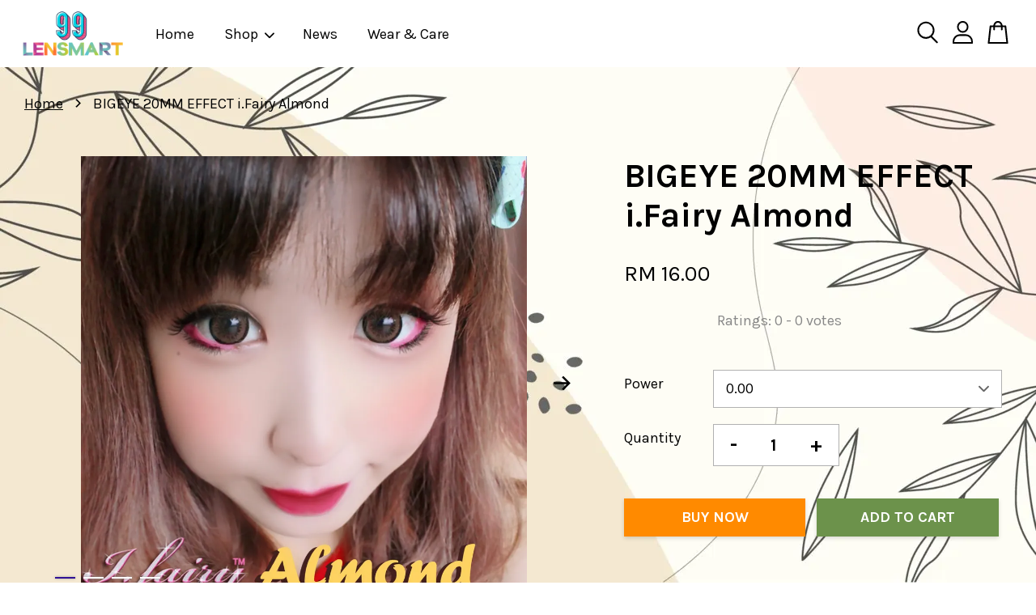

--- FILE ---
content_type: text/html; charset=UTF-8
request_url: https://www.99lensmart.com/products/bigeye-20mm-effect-i-fairy-almond
body_size: 59555
content:
<!doctype html>
<!--[if lt IE 7]><html class="no-js lt-ie9 lt-ie8 lt-ie7" lang="en"> <![endif]-->
<!--[if IE 7]><html class="no-js lt-ie9 lt-ie8" lang="en"> <![endif]-->
<!--[if IE 8]><html class="no-js lt-ie9" lang="en"> <![endif]-->
<!--[if IE 9 ]><html class="ie9 no-js"> <![endif]-->
<!--[if (gt IE 9)|!(IE)]><!--> <html class="no-js"> <!--<![endif]-->
<head>

  <!-- Basic page needs ================================================== -->
  <meta charset="utf-8">
  <meta http-equiv="X-UA-Compatible" content="IE=edge,chrome=1">

  
  <link rel="icon" href="https://cdn.store-assets.com/s/844021/f/8361440.png" />
  

  <!-- Title and description ================================================== -->
  <title>
  BIGEYE 20MM EFFECT i.Fairy Almond &ndash; 99LensMart
  </title>

  
  <meta name="description" content="Brand:I.Fairy Origin: South Korea Water content: 55% Diameter: 20 mm Base Curve: 8.6 Duration: One Year Disposable">
  

  <!-- Social meta ================================================== -->
  

  <meta property="og:type" content="product">
  <meta property="og:title" content="BIGEYE 20MM EFFECT i.Fairy Almond">
  <meta property="og:url" content="https://www.99lensmart.com/products/bigeye-20mm-effect-i-fairy-almond">
  
  <meta property="og:image" content="https://cdn.store-assets.com/s/844021/i/39963319.jpg?width=480&format=webp">
  <meta property="og:image:secure_url" content="https://cdn.store-assets.com/s/844021/i/39963319.jpg?width=480&format=webp">
  
  <meta property="og:image" content="https://cdn.store-assets.com/s/844021/i/39963320.jpg?width=480&format=webp">
  <meta property="og:image:secure_url" content="https://cdn.store-assets.com/s/844021/i/39963320.jpg?width=480&format=webp">
  
  <meta property="og:image" content="https://cdn.store-assets.com/s/844021/i/39963317.jpg?width=480&format=webp">
  <meta property="og:image:secure_url" content="https://cdn.store-assets.com/s/844021/i/39963317.jpg?width=480&format=webp">
  
  <meta property="og:price:amount" content="16">
  <meta property="og:price:currency" content="MYR">


<meta property="og:description" content="Brand:I.Fairy Origin: South Korea Water content: 55% Diameter: 20 mm Base Curve: 8.6 Duration: One Year Disposable">
<meta property="og:site_name" content="99LensMart">



  <meta name="twitter:card" content="summary">



  <meta name="twitter:site" content="@">


  <meta name="twitter:title" content="BIGEYE 20MM EFFECT i.Fairy Almond">
  <meta name="twitter:description" content="Brand: i.FairyOrigin: South KoreaWater content: 55%Diameter: 20 mmBase Curve: 8.6Duration: One Year Disposable
&amp;nbsp;">
  <meta name="twitter:image" content="">
  <meta name="twitter:image:width" content="480">
  <meta name="twitter:image:height" content="480">




  <!-- Helpers ================================================== -->
  <link rel="canonical" href="https://www.99lensmart.com/products/bigeye-20mm-effect-i-fairy-almond">
  <meta name="viewport" content="width=device-width, initial-scale=1.0, minimum-scale=1.0, maximum-scale=3.0">
  <meta name="theme-color" content="">

  <!-- CSS ================================================== -->
  <link href="https://store-themes.easystore.co/844021/themes/3809/assets/timber.css?t=1769025631" rel="stylesheet" type="text/css" media="screen" />
  <link href="https://store-themes.easystore.co/844021/themes/3809/assets/theme.css?t=1769025631" rel="stylesheet" type="text/css" media="screen" />

  



<link href="https://fonts.googleapis.com/css?family=Karla:400,700&display=swap" rel="stylesheet">


  <script src="//ajax.googleapis.com/ajax/libs/jquery/1.11.0/jquery.min.js" type="text/javascript" ></script>
  <!-- Header hook for plugins ================================================== -->
  
<!-- ScriptTags -->
<script>window.__st={'p': 'product', 'cid': ''};</script><script src='/assets/events.js'></script><script>(function(){function asyncLoad(){var urls=['/assets/facebook-pixel.js?v=1.1.1722242226','/assets/traffic.js?v=1','https://apps.easystore.co/social-media-share/script.js?shop=99lensmart.easy.co','https://apps.easystore.co/timer-discount/script.js?shop=99lensmart.easy.co','https://apps.easystore.co/facebook-login/script.js?shop=99lensmart.easy.co','https://apps.easystore.co/mobile-messaging-share/script.js?shop=99lensmart.easy.co','https://apps.easystore.co/sales-pop/script.js?shop=99lensmart.easy.co','https://smartarget.online/loader.js?type=int&u=f8a3d5683d50fb2eaa4b5b75dd8c08b86cd1f53e&source=easystore_tiktok_follow'];for(var i=0;i<urls.length;i++){var s=document.createElement('script');s.type='text/javascript';s.async=true;s.src=urls[i];var x=document.getElementsByTagName('script')[0];x.parentNode.insertBefore(s, x);}}window.attachEvent ? window.attachEvent('onload', asyncLoad) : window.addEventListener('load', asyncLoad, false);})();</script>
<!-- /ScriptTags -->


  
<!--[if lt IE 9]>
<script src="//cdnjs.cloudflare.com/ajax/libs/html5shiv/3.7.2/html5shiv.min.js" type="text/javascript" ></script>
<script src="https://store-themes.easystore.co/844021/themes/3809/assets/respond.min.js?t=1769025631" type="text/javascript" ></script>
<link href="https://store-themes.easystore.co/844021/themes/3809/assets/respond-proxy.html" id="respond-proxy" rel="respond-proxy" />
<link href="//www.99lensmart.com/search?q=36ee42c4698ad8ab97f3cf543c4d870d" id="respond-redirect" rel="respond-redirect" />
<script src="//www.99lensmart.com/search?q=36ee42c4698ad8ab97f3cf543c4d870d" type="text/javascript"></script>
<![endif]-->



  <script src="https://store-themes.easystore.co/844021/themes/3809/assets/modernizr.min.js?t=1769025631" type="text/javascript" ></script>

  
  
  <script>
  (function(i,s,o,g,r,a,m){i['GoogleAnalyticsObject']=r;i[r]=i[r]||function(){
  (i[r].q=i[r].q||[]).push(arguments)},i[r].l=1*new Date();a=s.createElement(o),
  m=s.getElementsByTagName(o)[0];a.async=1;a.src=g;m.parentNode.insertBefore(a,m)
  })(window,document,'script','https://www.google-analytics.com/analytics.js','ga');

  ga('create', '', 'auto','myTracker');
  ga('myTracker.send', 'pageview');

  </script>
  
<!-- Snippet:global/head: Product Star Rating 商品評價 -->

          <script src="https://apps.easystore.co/assets/js/star-rating/main.js"></script>
          <link rel="stylesheet" href="https://apps.easystore.co/assets/css/star-rating/main.css?v1.3">
<!-- /Snippet -->

</head>

<body id="bigeye-20mm-effect-i-fairy-almond" class="template-product  has-sticky-btm-bar" >

  <ul id="MobileNav" class="mobile-nav">
  
  <li class="mobile-nav_icon-x">
    
      




  	
  	<span class="MobileNavTrigger icon icon-x"></span>
  </li>
  
  <li class="mobile-nav__link header-bar__search-wrapper">
    
    <div class="header-bar__module header-bar__search mobile-nav_search">
      
  <form action="/search" method="get" class="header-bar__search-form clearfix" role="search">
    
    <button type="submit" class="btn icon-fallback-text header-bar__search-submit">
      <span class="icon icon-search" aria-hidden="true"></span>
      <span class="fallback-text">Search</span>
    </button>
    <input type="search" name="q" value="" aria-label="Search" class="header-bar__search-input" placeholder="Search" autocomplete="off">
    <div class="dropdown" id="searchDropdown"></div>
    <input type="hidden" name="search_history" id="search_history">
  </form>




<script>
  var _search_history_listings = ""
  if(_search_history_listings != "") localStorage.setItem('searchHistory', JSON.stringify(_search_history_listings));

  function clearAll() {
    localStorage.removeItem('searchHistory');
  
    var customer = "";
    if(customer) {
      // Your logic to clear all data or call an endpoint
      fetch('/account/search_histories', {
          method: 'DELETE',
          headers: {
            "Content-Type": "application/json",
            "X-Requested-With": "XMLHttpRequest"
          },
          body: JSON.stringify({
            _token: "JfdbyHV6ACKWtxzuDi0YSf2IN4J0jEjr6xEwOcmD"
          }),
      })
      .then(response => response.json())
    }
  }
  // End - store view history in local storage
  
  // search history dropdown  
  var searchInputs = document.querySelectorAll('input[type=search]');
  
  if(searchInputs.length > 0) {
    
    searchInputs.forEach((searchInput)=>{
    
      searchInput.addEventListener('focus', function() {
        var searchDropdown = searchInput.closest('form').querySelector('#searchDropdown');
        searchDropdown.innerHTML = ''; // Clear existing items
  
        // retrieve data from local storage
        var searchHistoryData = JSON.parse(localStorage.getItem('searchHistory')) || [];
  
        // Convert JSON to string
        var search_history_json = JSON.stringify(searchHistoryData);
  
        // Set the value of the hidden input
        searchInput.closest('form').querySelector("#search_history").value = search_history_json;
  
        // create dropdown items
        var clearAllItem = document.createElement('div');
        clearAllItem.className = 'dropdown-item clear-all';
        clearAllItem.textContent = 'Clear';
        clearAllItem.addEventListener('click', function() {
            clearAll();
            searchDropdown.style.display = 'none';
            searchInput.classList.remove('is-focus');
        });
        searchDropdown.appendChild(clearAllItem);
  
        // create dropdown items
        searchHistoryData.forEach(function(item) {
          var dropdownItem = document.createElement('div');
          dropdownItem.className = 'dropdown-item';
          dropdownItem.textContent = item.term;
          dropdownItem.addEventListener('click', function() {
            searchInput.value = item.term;
            searchDropdown.style.display = 'none';
          });
          searchDropdown.appendChild(dropdownItem);
        });
  
        if(searchHistoryData.length > 0){
          // display the dropdown
          searchInput.classList.add('is-focus');
          document.body.classList.add('search-input-focus');
          searchDropdown.style.display = 'block';
        }
      });
  
      searchInput.addEventListener("focusout", (event) => {
        var searchDropdown = searchInput.closest('form').querySelector('#searchDropdown');
        searchInput.classList.remove('is-focus');
        searchDropdown.classList.add('transparent');
        setTimeout(()=>{
          searchDropdown.style.display = 'none';
          searchDropdown.classList.remove('transparent');
          document.body.classList.remove('search-input-focus');
        }, 400);
      });
    })
  }
  // End - search history dropdown
</script>
    </div>
    
  </li>
  
  
  
  <li class="mobile-nav__link" aria-haspopup="true">
    
    <a href="/" >
      Home
    </a>
    
  </li>
  
  
  <li class="mobile-nav__link" aria-haspopup="true">
    
    
    <a href="/collections/all" class="mobile-nav__parent-link">
      Shop
    </a>
    <span class="mobile-nav__sublist-trigger">
      <span class="icon-fallback-text mobile-nav__sublist-expand">
  <span class="icon icon-plus" aria-hidden="true"></span>
  <span class="fallback-text">+</span>
</span>
<span class="icon-fallback-text mobile-nav__sublist-contract">
  <span class="icon icon-minus" aria-hidden="true"></span>
  <span class="fallback-text">-</span>
</span>

    </span>
    <ul class="mobile-nav__sublist">
      
      
      <li class="mobile-nav__sublist-link" aria-haspopup="true">
        
        <a href="/collections/new-arrival" >
          New arrival
        </a>
        
      </li>
      
      
      <li class="mobile-nav__sublist-link" aria-haspopup="true">
        
        <a href="/collections/hot-selling" >
          Hot selling
        </a>
        
      </li>
      
      
      <li class="mobile-nav__sublist-link" aria-haspopup="true">
        
        
        <a href="/collections/diameter" class="mobile-nav__parent-link">
          Diameter
        </a>
        <span class="mobile-nav__sublist-trigger"><span class="icon-fallback-text mobile-nav__sublist-expand">
  <span class="icon icon-plus" aria-hidden="true"></span>
  <span class="fallback-text">+</span>
</span>
<span class="icon-fallback-text mobile-nav__sublist-contract">
  <span class="icon icon-minus" aria-hidden="true"></span>
  <span class="fallback-text">-</span>
</span>
</span>
        <ul class="mobile-nav__sublist"> 
          
          
          <li class="mobile-nav__sublist-link" aria-haspopup="true">
            
            <a href="/collections/14-14-5mm" >
              14MM -14.5MM
            </a>
            
          </li>
          
          
          <li class="mobile-nav__sublist-link" aria-haspopup="true">
            
            <a href="/collections/15mm-16-2mm" >
              15MM - 16.2MM
            </a>
            
          </li>
          
          
          <li class="mobile-nav__sublist-link" aria-haspopup="true">
            
            <a href="/collections/bigeye-20mm" >
              BIGEYE 20MM
            </a>
            
          </li>
          
        </ul>
        
      </li>
      
      
      <li class="mobile-nav__sublist-link" aria-haspopup="true">
        
        
        <a href="/collections/prescription-degree" class="mobile-nav__parent-link">
          Prescription ( Degree )
        </a>
        <span class="mobile-nav__sublist-trigger"><span class="icon-fallback-text mobile-nav__sublist-expand">
  <span class="icon icon-plus" aria-hidden="true"></span>
  <span class="fallback-text">+</span>
</span>
<span class="icon-fallback-text mobile-nav__sublist-contract">
  <span class="icon icon-minus" aria-hidden="true"></span>
  <span class="fallback-text">-</span>
</span>
</span>
        <ul class="mobile-nav__sublist"> 
          
          
          <li class="mobile-nav__sublist-link" aria-haspopup="true">
            
            <a href="/collections/power-0-00-5-00" >
              Power 0.00
            </a>
            
          </li>
          
          
          <li class="mobile-nav__sublist-link" aria-haspopup="true">
            
            <a href="/collections/power-1-00-to-5-00" >
              POWER -1.00 to -5.00
            </a>
            
          </li>
          
          
          <li class="mobile-nav__sublist-link" aria-haspopup="true">
            
            <a href="/collections/5-50-to-6-00" >
              Power -5.50 to -6.00
            </a>
            
          </li>
          
          
          <li class="mobile-nav__sublist-link" aria-haspopup="true">
            
            <a href="/collections/power-5-50-to-8-50" >
              Power -6.50 to -8.50
            </a>
            
          </li>
          
          
          <li class="mobile-nav__sublist-link" aria-haspopup="true">
            
            <a href="/collections/power-9-00-to-10-00" >
              Power -9.00 to -10.00
            </a>
            
          </li>
          
        </ul>
        
      </li>
      
      
      <li class="mobile-nav__sublist-link" aria-haspopup="true">
        
        
        <a href="/collections/color" class="mobile-nav__parent-link">
          Color
        </a>
        <span class="mobile-nav__sublist-trigger"><span class="icon-fallback-text mobile-nav__sublist-expand">
  <span class="icon icon-plus" aria-hidden="true"></span>
  <span class="fallback-text">+</span>
</span>
<span class="icon-fallback-text mobile-nav__sublist-contract">
  <span class="icon icon-minus" aria-hidden="true"></span>
  <span class="fallback-text">-</span>
</span>
</span>
        <ul class="mobile-nav__sublist"> 
          
          
          <li class="mobile-nav__sublist-link" aria-haspopup="true">
            
            <a href="/collections/black-choco" >
              BLACK / CHOCO
            </a>
            
          </li>
          
          
          <li class="mobile-nav__sublist-link" aria-haspopup="true">
            
            <a href="/collections/grey" >
              GREY
            </a>
            
          </li>
          
          
          <li class="mobile-nav__sublist-link" aria-haspopup="true">
            
            <a href="/collections/brown" >
              BROWN
            </a>
            
          </li>
          
          
          <li class="mobile-nav__sublist-link" aria-haspopup="true">
            
            <a href="/collections/blue" >
              BLUE
            </a>
            
          </li>
          
          
          <li class="mobile-nav__sublist-link" aria-haspopup="true">
            
            <a href="/collections/green" >
              GREEN
            </a>
            
          </li>
          
          
          <li class="mobile-nav__sublist-link" aria-haspopup="true">
            
            <a href="/collections/pink" >
              PINK
            </a>
            
          </li>
          
          
          <li class="mobile-nav__sublist-link" aria-haspopup="true">
            
            <a href="/collections/violet" >
              VIOLET
            </a>
            
          </li>
          
          
          <li class="mobile-nav__sublist-link" aria-haspopup="true">
            
            <a href="/collections/yellow-gold" >
              YELLOW / GOLD
            </a>
            
          </li>
          
          
          <li class="mobile-nav__sublist-link" aria-haspopup="true">
            
            <a href="/collections/red-lens" >
              Red
            </a>
            
          </li>
          
          
          <li class="mobile-nav__sublist-link" aria-haspopup="true">
            
            <a href="/collections/crazy-lens" >
              CRAZY LENS
            </a>
            
          </li>
          
        </ul>
        
      </li>
      
      
      <li class="mobile-nav__sublist-link" aria-haspopup="true">
        
        <a href="/collections/wedding-collection" >
          Wedding Collection
        </a>
        
      </li>
      
      
      <li class="mobile-nav__sublist-link" aria-haspopup="true">
        
        <a href="/collections/contact-lens-case" >
          Contact Lens Case
        </a>
        
      </li>
      
      
      <li class="mobile-nav__sublist-link" aria-haspopup="true">
        
        <a href="/collections/multipurpose-solution" >
          Multipurpose Solution
        </a>
        
      </li>
      
    </ul>
    
  </li>
  
  
  <li class="mobile-nav__link" aria-haspopup="true">
    
    <a href="/blogs/news" >
      News
    </a>
    
  </li>
  
  
  <li class="mobile-nav__link" aria-haspopup="true">
    
    <a href="/pages/wear-care" >
      Wear & Care
    </a>
    
  </li>
  

  

  
  
  
  <li class="mobile-nav__link">
    <a href="/account/login">Log in</a>
  </li>
  
  <li class="mobile-nav__link">
    <a href="/account/register">Create account</a>
  </li>
  
  
  
  
</ul>
<div id="MobileNavOutside" class="mobile-nav-outside"></div>


<div id="PageContainer" class="page-container">
  
<!-- Snippet:global/body_start: Console Extension -->
<div id='es_console' style='display: none;'>844021</div>
<!-- /Snippet -->

  
    <style>
  .search-modal__form{
    position: relative;
  }
  
  .dropdown-wrapper {
    position: relative;
  }
  
  .dropdown-wrapper:hover .dropdown {
    display: block;
  }
  
  .header-icon-nav .dropdown {
    left: -80px;
  }
  
  .dropdown {
    display: none;
    position: absolute;
    top: 100%;
    left: 0px;
    width: 100%;
    padding: 8px;
    background-color: #fff;
    z-index: 1000;
    border-radius: 5px;
    border: 1px solid rgba(var(--color-foreground), 1);
    border-top: none;
    overflow-x: hidden;
    overflow-y: auto;
    max-height: 350px;
    min-width: 150px;
    box-shadow: 0 0 5px rgba(0,0,0,0.1);
  }
    
  .dropdown a{
    text-decoration: none;
    color: #000 !important;
  }
  
  .dropdown-item {
    padding: 0.4rem 2rem;
    cursor: pointer;
    line-height: 1.4;
    overflow: hidden;
    text-overflow: ellipsis;
    white-space: nowrap;
  }
  
  .dropdown-item:hover{
    background-color: #f3f3f3;
  }
  
  .search__input.is-focus{
    border-radius: 15px;
    border-bottom-left-radius: 0;
    border-bottom-right-radius: 0;
    border: 1px solid rgba(var(--color-foreground), 1);
    border-bottom: none;
    box-shadow: none;
  }
  
  .clear-all {
    text-align: right;
    padding: 0 2rem 0.2rem;
    line-height: 1;
    font-size: 70%;
    margin-bottom: -2px;
  }
  
  .clear-all:hover{
    background-color: #fff;
  }
  
  .referral-notification {
    position: absolute;
    top: 100%;
    right: -12px;
    background: white;
    border: 1px solid #e0e0e0;
    border-radius: 8px;
    box-shadow: 0 4px 12px rgba(0, 0, 0, 0.15);
    width: 280px;
    z-index: 1000;
    padding: 16px;
    margin-top: 8px;
    font-size: 14px;
    line-height: 1.4;
  }
  
  .referral-notification::before {
    content: '';
    position: absolute;
    top: -8px;
    right: 20px;
    width: 0;
    height: 0;
    border-left: 8px solid transparent;
    border-right: 8px solid transparent;
    border-bottom: 8px solid white;
  }
  
  .referral-notification::after {
    content: '';
    position: absolute;
    top: -9px;
    right: 20px;
    width: 0;
    height: 0;
    border-left: 8px solid transparent;
    border-right: 8px solid transparent;
    border-bottom: 8px solid #e0e0e0;
  }
  
  .referral-notification h4 {
    margin: 0 0 8px 0;
    color: #2196F3;
    font-size: 16px;
    font-weight: 600;
  }
  
  .referral-notification p {
    margin: 0 0 12px 0;
    color: #666;
  }
  
  .referral-notification .referral-code {
    background: #f5f5f5;
    padding: 8px;
    border-radius: 4px;
    font-family: monospace;
    font-size: 13px;
    text-align: center;
    margin: 8px 0;
    border: 1px solid #ddd;
  }
  
  .referral-notification .close-btn {
    position: absolute;
    top: 8px;
    right: 8px;
    background: none;
    border: none;
    font-size: 18px;
    color: #999;
    cursor: pointer;
    padding: 0;
    width: 20px;
    height: 20px;
    line-height: 1;
  }
  
  .referral-notification .close-btn:hover {
    color: #333;
  }
  
  .referral-notification .action-btn {
    background: #2196F3;
    color: white;
    border: none;
    padding: 8px 16px;
    border-radius: 4px;
    cursor: pointer;
    font-size: 12px;
    margin-right: 8px;
    margin-top: 8px;
  }
  
  .referral-notification .action-btn:hover {
    background: #1976D2;
  }
  
  .referral-notification .dismiss-btn {
    background: transparent;
    color: #666;
    border: 1px solid #ddd;
    padding: 8px 16px;
    border-radius: 4px;
    cursor: pointer;
    font-size: 12px;
    margin-top: 8px;
  }
  
  .referral-notification .dismiss-btn:hover {
    background: #f5f5f5;
  }
  .referral-modal__dialog {
    transform: translate(-50%, 0);
    transition: transform var(--duration-default) ease, visibility 0s;
    z-index: 10000;
    position: fixed;
    top: 20vh;
    left: 50%;
    width: 100%;
    max-width: 350px;
    box-shadow: 0 4px 12px rgba(0, 0, 0, 0.15);
    border-radius: 12px;
    background-color: #fff;
    color: #000;
    padding: 20px;
    text-align: center;
  }
  .modal-overlay.referral-modal-overlay {
    position: fixed;
    top: 0;
    left: 0;
    width: 100%;
    height: 100%;
    background-color: rgba(0, 0, 0, 0.7);
    z-index: 2001;
    display: block;
    opacity: 1;
    transition: opacity var(--duration-default) ease, visibility 0s;
  }
</style>

<header id="es_header_bar" class="header-bar  sticky-topbar">
  <div class="header-bg-wrapper">
    <div class="header-wrapper wrapper">
      

      <div class="logo-header" role="banner">

              
                    <div class="h1 site-header__logo" itemscope itemtype="http://schema.org/Organization">
              
                    
                        
                      	
                          <a href="/" class="logo-wrapper" itemprop="url">
                            <img src="https://cdn.store-assets.com/s/844021/f/8351895.png?width=350&format=webp" alt="99LensMart" itemprop="logo">
                          </a>
                        

                    
              
                </div>
              

      </div>

      <div class="header-nav-bar medium-down--hide">
          
<ul class="site-nav large--text-center" id="AccessibleNav">
  
    
    
      <li >
        <a href="/"  class="site-nav__link">Home</a>
      </li>
    
  
    
    
      
      <li class="site-nav--has-dropdown" aria-haspopup="true">
        <a href="/collections/all"  class="site-nav__link">
          Shop
          <span class="arrow-icon">
            <svg id="Layer_1" data-name="Layer 1" xmlns="http://www.w3.org/2000/svg" viewBox="0 0 100 100"><title>arrow down</title><path d="M50,78.18A7.35,7.35,0,0,1,44.82,76L3.15,34.36A7.35,7.35,0,1,1,13.55,24L50,60.44,86.45,24a7.35,7.35,0,1,1,10.4,10.4L55.21,76A7.32,7.32,0,0,1,50,78.18Z"/></svg>
          </span>
        </a>
        <ul class="site-nav__dropdown">
          
            
            
              <li >
                <a href="/collections/new-arrival"  class="site-nav__link">New arrival</a>
              </li>
            
          
            
            
              <li >
                <a href="/collections/hot-selling"  class="site-nav__link">Hot selling</a>
              </li>
            
          
            
            
              
              <li class="site-nav_has-child">
                <a href="/collections/diameter"  class="site-nav__link">
                  Diameter
                </a>
                <ul class="site-nav__dropdown_level-3">
                  
                    
                    
                      <li >
                        <a href="/collections/14-14-5mm"  class="site-nav__link">14MM -14.5MM</a>
                      </li>
                    
                  
                    
                    
                      <li >
                        <a href="/collections/15mm-16-2mm"  class="site-nav__link">15MM - 16.2MM</a>
                      </li>
                    
                  
                    
                    
                      <li >
                        <a href="/collections/bigeye-20mm"  class="site-nav__link">BIGEYE 20MM</a>
                      </li>
                    
                  
                </ul>
              </li>
            
          
            
            
              
              <li class="site-nav_has-child">
                <a href="/collections/prescription-degree"  class="site-nav__link">
                  Prescription ( Degree )
                </a>
                <ul class="site-nav__dropdown_level-3">
                  
                    
                    
                      <li >
                        <a href="/collections/power-0-00-5-00"  class="site-nav__link">Power 0.00</a>
                      </li>
                    
                  
                    
                    
                      <li >
                        <a href="/collections/power-1-00-to-5-00"  class="site-nav__link">POWER -1.00 to -5.00</a>
                      </li>
                    
                  
                    
                    
                      <li >
                        <a href="/collections/5-50-to-6-00"  class="site-nav__link">Power -5.50 to -6.00</a>
                      </li>
                    
                  
                    
                    
                      <li >
                        <a href="/collections/power-5-50-to-8-50"  class="site-nav__link">Power -6.50 to -8.50</a>
                      </li>
                    
                  
                    
                    
                      <li >
                        <a href="/collections/power-9-00-to-10-00"  class="site-nav__link">Power -9.00 to -10.00</a>
                      </li>
                    
                  
                </ul>
              </li>
            
          
            
            
              
              <li class="site-nav_has-child">
                <a href="/collections/color"  class="site-nav__link">
                  Color
                </a>
                <ul class="site-nav__dropdown_level-3">
                  
                    
                    
                      <li >
                        <a href="/collections/black-choco"  class="site-nav__link">BLACK / CHOCO</a>
                      </li>
                    
                  
                    
                    
                      <li >
                        <a href="/collections/grey"  class="site-nav__link">GREY</a>
                      </li>
                    
                  
                    
                    
                      <li >
                        <a href="/collections/brown"  class="site-nav__link">BROWN</a>
                      </li>
                    
                  
                    
                    
                      <li >
                        <a href="/collections/blue"  class="site-nav__link">BLUE</a>
                      </li>
                    
                  
                    
                    
                      <li >
                        <a href="/collections/green"  class="site-nav__link">GREEN</a>
                      </li>
                    
                  
                    
                    
                      <li >
                        <a href="/collections/pink"  class="site-nav__link">PINK</a>
                      </li>
                    
                  
                    
                    
                      <li >
                        <a href="/collections/violet"  class="site-nav__link">VIOLET</a>
                      </li>
                    
                  
                    
                    
                      <li >
                        <a href="/collections/yellow-gold"  class="site-nav__link">YELLOW / GOLD</a>
                      </li>
                    
                  
                    
                    
                      <li >
                        <a href="/collections/red-lens"  class="site-nav__link">Red</a>
                      </li>
                    
                  
                    
                    
                      <li >
                        <a href="/collections/crazy-lens"  class="site-nav__link">CRAZY LENS</a>
                      </li>
                    
                  
                </ul>
              </li>
            
          
            
            
              <li >
                <a href="/collections/wedding-collection"  class="site-nav__link">Wedding Collection</a>
              </li>
            
          
            
            
              <li >
                <a href="/collections/contact-lens-case"  class="site-nav__link">Contact Lens Case</a>
              </li>
            
          
            
            
              <li >
                <a href="/collections/multipurpose-solution"  class="site-nav__link">Multipurpose Solution</a>
              </li>
            
          
        </ul>
      </li>
    
  
    
    
      <li >
        <a href="/blogs/news"  class="site-nav__link">News</a>
      </li>
    
  
    
    
      <li >
        <a href="/pages/wear-care"  class="site-nav__link">Wear & Care</a>
      </li>
    
  
  
  
      
        
          
        
          
        
      
  
  
  
</ul>

      </div>

      <div class="desktop-header-nav medium-down--hide">


        <div class="header-subnav">
          






          <div class="header-icon-nav">

                

                


                
                  
                    <div class="header-bar__module">
                      
  <a class="popup-with-form" href="#search-form">
    



	<svg class="icon-search svg-icon" id="Layer_1" data-name="Layer 1" xmlns="http://www.w3.org/2000/svg" viewBox="0 0 100 100"><title>icon-search</title><path d="M68.5,65.87a35.27,35.27,0,1,0-5.4,4.5l23.11,23.1a3.5,3.5,0,1,0,5-4.94ZM14.82,41A28.47,28.47,0,1,1,43.28,69.43,28.5,28.5,0,0,1,14.82,41Z"/></svg>    

  

  </a>



<!-- form itself -->
<div id="search-form" class="white-popup-block mfp-hide popup-search">
  <div class="popup-search-content">
    <form action="/search" method="get" class="input-group search-bar" role="search">
      
      <span class="input-group-btn">
        <button type="submit" class="btn">
        	



	<svg class="icon-search svg-icon" id="Layer_1" data-name="Layer 1" xmlns="http://www.w3.org/2000/svg" viewBox="0 0 100 100"><title>icon-search</title><path d="M68.5,65.87a35.27,35.27,0,1,0-5.4,4.5l23.11,23.1a3.5,3.5,0,1,0,5-4.94ZM14.82,41A28.47,28.47,0,1,1,43.28,69.43,28.5,28.5,0,0,1,14.82,41Z"/></svg>    

  

        </button>
      </span>
      <input type="search" name="q" value="" placeholder="Search" class="input-group-field" aria-label="Search" placeholder="Search" autocomplete="off">
      <div class="dropdown" id="searchDropdown"></div>
      <input type="hidden" name="search_history" id="search_history">
    </form>
  </div>
</div>

<script src="https://store-themes.easystore.co/844021/themes/3809/assets/magnific-popup.min.js?t=1769025631" type="text/javascript" ></script>
<script>
$(document).ready(function() {
	$('.popup-with-form').magnificPopup({
		type: 'inline',
		preloader: false,
		focus: '#name',
      	mainClass: 'popup-search-bg-wrapper',

		// When elemened is focused, some mobile browsers in some cases zoom in
		// It looks not nice, so we disable it:
		callbacks: {
			beforeOpen: function() {
				if($(window).width() < 700) {
					this.st.focus = false;
				} else {
					this.st.focus = '#name';
				}
			}
		}
	});
});
</script>


<script>
  var _search_history_listings = ""
  if(_search_history_listings != "") localStorage.setItem('searchHistory', JSON.stringify(_search_history_listings));

  function clearAll() {
    localStorage.removeItem('searchHistory');
  
    var customer = "";
    if(customer) {
      // Your logic to clear all data or call an endpoint
      fetch('/account/search_histories', {
          method: 'DELETE',
          headers: {
            "Content-Type": "application/json",
            "X-Requested-With": "XMLHttpRequest"
          },
          body: JSON.stringify({
            _token: "JfdbyHV6ACKWtxzuDi0YSf2IN4J0jEjr6xEwOcmD"
          }),
      })
      .then(response => response.json())
    }
  }
  // End - store view history in local storage
  
  // search history dropdown  
  var searchInputs = document.querySelectorAll('input[type=search]');
  
  if(searchInputs.length > 0) {
    
    searchInputs.forEach((searchInput)=>{
    
      searchInput.addEventListener('focus', function() {
        var searchDropdown = searchInput.closest('form').querySelector('#searchDropdown');
        searchDropdown.innerHTML = ''; // Clear existing items
  
        // retrieve data from local storage
        var searchHistoryData = JSON.parse(localStorage.getItem('searchHistory')) || [];
  
        // Convert JSON to string
        var search_history_json = JSON.stringify(searchHistoryData);
  
        // Set the value of the hidden input
        searchInput.closest('form').querySelector("#search_history").value = search_history_json;
  
        // create dropdown items
        var clearAllItem = document.createElement('div');
        clearAllItem.className = 'dropdown-item clear-all';
        clearAllItem.textContent = 'Clear';
        clearAllItem.addEventListener('click', function() {
            clearAll();
            searchDropdown.style.display = 'none';
            searchInput.classList.remove('is-focus');
        });
        searchDropdown.appendChild(clearAllItem);
  
        // create dropdown items
        searchHistoryData.forEach(function(item) {
          var dropdownItem = document.createElement('div');
          dropdownItem.className = 'dropdown-item';
          dropdownItem.textContent = item.term;
          dropdownItem.addEventListener('click', function() {
            searchInput.value = item.term;
            searchDropdown.style.display = 'none';
          });
          searchDropdown.appendChild(dropdownItem);
        });
  
        if(searchHistoryData.length > 0){
          // display the dropdown
          searchInput.classList.add('is-focus');
          document.body.classList.add('search-input-focus');
          searchDropdown.style.display = 'block';
        }
      });
  
      searchInput.addEventListener("focusout", (event) => {
        var searchDropdown = searchInput.closest('form').querySelector('#searchDropdown');
        searchInput.classList.remove('is-focus');
        searchDropdown.classList.add('transparent');
        setTimeout(()=>{
          searchDropdown.style.display = 'none';
          searchDropdown.classList.remove('transparent');
          document.body.classList.remove('search-input-focus');
        }, 400);
      });
    })
  }
  // End - search history dropdown
</script>
                    </div>
                  
                




                
                  <div class="header-bar__module dropdown-wrapper" style="position: relative;">
                    
                      <a href="/account/login">



    <svg class="svg-icon" id="Layer_1" data-name="Layer 1" xmlns="http://www.w3.org/2000/svg" viewBox="0 0 100 100"><title>icon-profile</title><path d="M50,51.8A24.4,24.4,0,1,0,25.6,27.4,24.43,24.43,0,0,0,50,51.8ZM50,10A17.4,17.4,0,1,1,32.6,27.4,17.43,17.43,0,0,1,50,10Z"/><path d="M62.66,57.66H37.34a30.54,30.54,0,0,0-30.5,30.5V93.5a3.5,3.5,0,0,0,3.5,3.5H89.66a3.5,3.5,0,0,0,3.5-3.5V88.16A30.54,30.54,0,0,0,62.66,57.66ZM86.16,90H13.84V88.16a23.53,23.53,0,0,1,23.5-23.5H62.66a23.53,23.53,0,0,1,23.5,23.5Z"/></svg>

  
</a>

                      <!-- Referral Notification Popup for Desktop -->
                      <div id="referralNotification" class="referral-notification" style="display: none;">
                        <button class="close-btn" onclick="dismissReferralNotification()">&times;</button>
                        <div style="text-align: center; margin-bottom: 16px;">
                          <div style="width: 100px; height: 100px; margin: 0 auto;">
                            <img src="https://resources.easystore.co/storefront/icons/channels/vector_referral_program.svg">
                          </div>
                        </div>
                        <p id="referralSignupMessage" style="text-align: center; font-size: 14px; color: #666; margin: 0 0 20px 0;">
                          Your friend gifted you   credit! Sign up now to redeem.
                        </p>
                        <div style="text-align: center;">
                          <button class="btn" onclick="goToSignupPage()" style="width: 100%; color: #fff;">
                            Sign Up
                          </button>
                        </div>
                      </div>
                    
                  </div>
                

                <div class="header-bar__module cart-page-link-wrapper">
                  <span class="header-bar__sep" aria-hidden="true"></span>
                  <a class="CartDrawerTrigger cart-page-link">
                    



	<svg class="svg-icon" id="Layer_1" data-name="Layer 1" xmlns="http://www.w3.org/2000/svg" viewBox="0 0 100 100"><title>icon-bag</title><path d="M91.78,93.11,84.17,24.44a3.5,3.5,0,0,0-3.48-3.11H69.06C67.53,10.94,59.57,3,50,3S32.47,10.94,30.94,21.33H19.31a3.5,3.5,0,0,0-3.48,3.11L8.22,93.11A3.49,3.49,0,0,0,11.69,97H88.31a3.49,3.49,0,0,0,3.47-3.89ZM50,10c5.76,0,10.6,4.83,12,11.33H38.05C39.4,14.83,44.24,10,50,10ZM15.6,90l6.84-61.67h8.23v9.84a3.5,3.5,0,0,0,7,0V28.33H62.33v9.84a3.5,3.5,0,0,0,7,0V28.33h8.23L84.4,90Z"/></svg>	

  

                    <span class="cart-count header-bar__cart-count hidden-count">0</span>
                  </a>
                </div>


                
                  
                


          </div>
        </div>



      </div>
      
	  <div class="mobile-header-icons large--hide">
        
        <div class="large--hide">
          
              
                
                  
                        <a href="/account/login">



    <svg class="svg-icon" id="Layer_1" data-name="Layer 1" xmlns="http://www.w3.org/2000/svg" viewBox="0 0 100 100"><title>icon-profile</title><path d="M50,51.8A24.4,24.4,0,1,0,25.6,27.4,24.43,24.43,0,0,0,50,51.8ZM50,10A17.4,17.4,0,1,1,32.6,27.4,17.43,17.43,0,0,1,50,10Z"/><path d="M62.66,57.66H37.34a30.54,30.54,0,0,0-30.5,30.5V93.5a3.5,3.5,0,0,0,3.5,3.5H89.66a3.5,3.5,0,0,0,3.5-3.5V88.16A30.54,30.54,0,0,0,62.66,57.66ZM86.16,90H13.84V88.16a23.53,23.53,0,0,1,23.5-23.5H62.66a23.53,23.53,0,0,1,23.5,23.5Z"/></svg>

  
</a>
                  
                
                  
                
              
          
        </div>


        <!--  Mobile cart  -->
        <div class="large--hide">
          <a class="CartDrawerTrigger cart-page-link mobile-cart-page-link">
            



	<svg class="svg-icon" id="Layer_1" data-name="Layer 1" xmlns="http://www.w3.org/2000/svg" viewBox="0 0 100 100"><title>icon-bag</title><path d="M91.78,93.11,84.17,24.44a3.5,3.5,0,0,0-3.48-3.11H69.06C67.53,10.94,59.57,3,50,3S32.47,10.94,30.94,21.33H19.31a3.5,3.5,0,0,0-3.48,3.11L8.22,93.11A3.49,3.49,0,0,0,11.69,97H88.31a3.49,3.49,0,0,0,3.47-3.89ZM50,10c5.76,0,10.6,4.83,12,11.33H38.05C39.4,14.83,44.24,10,50,10ZM15.6,90l6.84-61.67h8.23v9.84a3.5,3.5,0,0,0,7,0V28.33H62.33v9.84a3.5,3.5,0,0,0,7,0V28.33h8.23L84.4,90Z"/></svg>	

  

            <span class="cart-count hidden-count">0</span>
          </a>
        </div>

        <!--  Mobile hamburger  -->
        <div class="large--hide">
          <a class="mobile-nav-trigger MobileNavTrigger">
            



    <svg class="svg-icon" id="Layer_1" data-name="Layer 1" xmlns="http://www.w3.org/2000/svg" viewBox="0 0 100 100"><title>icon-nav-menu</title><path d="M6.7,26.34H93a3.5,3.5,0,0,0,0-7H6.7a3.5,3.5,0,0,0,0,7Z"/><path d="M93.3,46.5H7a3.5,3.5,0,0,0,0,7H93.3a3.5,3.5,0,1,0,0-7Z"/><path d="M93.3,73.66H7a3.5,3.5,0,1,0,0,7H93.3a3.5,3.5,0,0,0,0-7Z"/></svg>

  

          </a>
        </div>
      
        
          
          <!-- Referral Notification Modal for Mobile -->
          <details-modal class="referral-modal" id="referralMobileModal">
            <details>
              <summary class="referral-modal__toggle" aria-haspopup="dialog" aria-label="Open referral modal" style="display: none;">
              </summary>
              <div class="modal-overlay referral-modal-overlay"></div>
              <div class="referral-modal__dialog" role="dialog" aria-modal="true" aria-label="Referral notification">
                <div class="referral-modal__content">
                  <button type="button" class="modal__close-button" aria-label="Close" onclick="closeMobileReferralModal()" style="position: absolute; top: 16px; right: 16px; background: none; border: none; font-size: 24px; cursor: pointer;">
                    &times;
                  </button>

                  <div style="margin-bottom: 24px;">
                    <div style="width: 120px; height: 120px; margin: 0 auto 20px;">
                      <img src="https://resources.easystore.co/storefront/icons/channels/vector_referral_program.svg" style="width: 100%; height: 100%;">
                    </div>
                  </div>

                  <p id="referralSignupMessageMobile" style="font-size: 16px; color: #333; margin: 0 0 30px 0; line-height: 1.5;">
                    Your friend gifted you   credit! Sign up now to redeem.
                  </p>

                  <button type="button" class="btn" onclick="goToSignupPageFromMobile()" style="width: 100%; color: #fff;">
                    Sign Up
                  </button>
                </div>
              </div>
            </details>
          </details-modal>
          
        
        
      </div>
		
    </div>
  </div>
</header>






    
    <main class="wrapper main-content" role="main">
      <div class="grid">
          <div class="grid__item">
            
  
            
<div itemscope itemtype="http://schema.org/Product">

  <meta itemprop="url" content="https://www.99lensmart.com/products/bigeye-20mm-effect-i-fairy-almond">
  <meta itemprop="image" content="https://cdn.store-assets.com/s/844021/i/39963319.jpg?width=480&format=webp">
  

  <div class="section-header section-header--breadcrumb medium--hide small--hide">
    
<nav class="breadcrumb" role="navigation" aria-label="breadcrumbs">
  <a href="/" title="Back to the homepage">Home</a>

  

    
    <span aria-hidden="true" class="breadcrumb__sep">&rsaquo;</span>
    <span>BIGEYE 20MM EFFECT i.Fairy Almond</span>

  
</nav>


  </div>
  
  <div class="product-single">
    <div class="grid product-single__hero">
      <div class="grid__item large--seven-twelfths">
        
        <div id="ProductPhoto" class="product-slider flexslider-has-thumbs">
          <div id="overlayZoom"></div>
          
          <div class="product-flexslider flexslider transparent">
            <ul class="slides">
              
              <li data-thumb="https://cdn.store-assets.com/s/844021/i/39963319.jpg?width=1024&format=webp" id="image-id-39963319">
                <div class="slide-img product-zoomable mfp-Images" data-image-id="39963319" data-image-type="Images" href="https://cdn.store-assets.com/s/844021/i/39963319.jpg?width=1024&format=webp">
                  <img src="https://cdn.store-assets.com/s/844021/i/39963319.jpg?width=1024&format=webp" alt="IMG_9262.JPG" onmousemove="zoomIn(event)" onmouseout="zoomOut()">
                </div>
              </li>
              
              <li data-thumb="https://cdn.store-assets.com/s/844021/i/39963320.jpg?width=1024&format=webp" id="image-id-39963320">
                <div class="slide-img product-zoomable mfp-Images" data-image-id="39963320" data-image-type="Images" href="https://cdn.store-assets.com/s/844021/i/39963320.jpg?width=1024&format=webp">
                  <img src="https://cdn.store-assets.com/s/844021/i/39963320.jpg?width=1024&format=webp" alt="IMG_7240.JPEG" onmousemove="zoomIn(event)" onmouseout="zoomOut()">
                </div>
              </li>
              
              <li data-thumb="https://cdn.store-assets.com/s/844021/i/39963317.jpg?width=1024&format=webp" id="image-id-39963317">
                <div class="slide-img product-zoomable mfp-Images" data-image-id="39963317" data-image-type="Images" href="https://cdn.store-assets.com/s/844021/i/39963317.jpg?width=1024&format=webp">
                  <img src="https://cdn.store-assets.com/s/844021/i/39963317.jpg?width=1024&format=webp" alt="IMG_6933.JPEG" onmousemove="zoomIn(event)" onmouseout="zoomOut()">
                </div>
              </li>
              
              <li data-thumb="https://cdn.store-assets.com/s/844021/i/39963318.jpg?width=1024&format=webp" id="image-id-39963318">
                <div class="slide-img product-zoomable mfp-Images" data-image-id="39963318" data-image-type="Images" href="https://cdn.store-assets.com/s/844021/i/39963318.jpg?width=1024&format=webp">
                  <img src="https://cdn.store-assets.com/s/844021/i/39963318.jpg?width=1024&format=webp" alt="IMG_6934.JPEG" onmousemove="zoomIn(event)" onmouseout="zoomOut()">
                </div>
              </li>
              
            </ul>
          </div>
          
        </div>


        
        <ul class="gallery hidden">
          
            
            
              <li data-image-id="39963319" class="gallery__item" data-mfp-src="https://cdn.store-assets.com/s/844021/i/39963319.jpg?width=1024&format=webp">
              </li>
            

          
            
            
              <li data-image-id="39963320" class="gallery__item" data-mfp-src="https://cdn.store-assets.com/s/844021/i/39963320.jpg?width=1024&format=webp">
              </li>
            

          
            
            
              <li data-image-id="39963317" class="gallery__item" data-mfp-src="https://cdn.store-assets.com/s/844021/i/39963317.jpg?width=1024&format=webp">
              </li>
            

          
            
            
              <li data-image-id="39963318" class="gallery__item" data-mfp-src="https://cdn.store-assets.com/s/844021/i/39963318.jpg?width=1024&format=webp">
              </li>
            

          
          
        </ul>
        

        
      </div>
      <div class="grid__item large--five-twelfths">
          <div class="product_option-detail option_selects-wrapper">

            
            <h1 itemprop="name">BIGEYE 20MM EFFECT i.Fairy Almond</h1>

            <div itemprop="offers" itemscope itemtype="http://schema.org/Offer">
              

              <meta itemprop="priceCurrency" content="MYR">
              <link itemprop="availability" href="http://schema.org/InStock">

              <div class="product-single__prices">
                <span id="ProductPrice" class="product-single__price" itemprop="price" content="16">
                  <span class=money data-ori-price='16.00'>RM 16.00 </span>
                </span>

                <s style="display: none;" id="ComparePrice" class="product-single__sale-price" data-expires="">
                  <span class=money data-ori-price='0.00'>RM 0.00 </span>
                </s>
                <span id="ComparePricePercent" class="product-single__sale-percent"></span>
              </div>

              <form action="/cart/add" method="post" enctype="multipart/form-data" data-addtocart='{"id":6715014,"name":"BIGEYE 20MM EFFECT i.Fairy Almond","sku":"","price":16.0,"quantity":1,"variant":"0.00","category":"Feature on homepage\u0026quot;BIGEYE 20MM\u0026quot;Power 0.00\u0026quot;POWER -1.00 to -5.00\u0026quot;Power -5.50 to -6.00\u0026quot;Power -6.50 to -8.50\u0026quot;BROWN\u0026quot;BLACK / CHOCO\u0026quot;Hot selling\u0026quot;Power -9.00 to -10.00\u0026quot;New arrival","brands":"I.Fairy"}' id="AddToCartForm">
                <input type="hidden" name="_token" value="JfdbyHV6ACKWtxzuDi0YSf2IN4J0jEjr6xEwOcmD">
                  
<!-- Snippet:product/field_top: Product Star Rating 商品評價 -->
  <a href="#sr-input-wrapper" class="es-avg-rates">
    <div id="sf-es-star-rating" class="es-star-rating">
      <div id="sr-avg-ui" class="es-star-rate-avg" data-star-rate-avg="0"></div>
      <span class="es-star-avg">
        <span class="rating-desc">
          <span class="hide sr-hide">BIGEYE 20MM EFFECT i.Fairy Almond</span>
          <span>Ratings: <span id="starRatingValue">0</span> - <span id="starReviewCount">0</span> votes</span>
        </span>
      </span>
    </div>
  </a>
<!-- /Snippet -->
<style>
.sf_promo-promo-label, #sf_promo-view-more-tag, .sf_promo-label-unclickable:hover {
    color: #4089e4
}
</style>
<div class="sf_promo-tag-wrapper">
    <div id="sf_promo-tag-label"></div>
    <div class="sf_promo-tag-container">
        <div id="sf_promo-tag"></div>
        <a id="sf_promo-view-more-tag" class="sf_promo-promo-label hide" onclick="getPromotionList(true)">View More</a>
    </div>
</div>

                  <div class="product-option-wrapper">
                  




                  <select name="id" id="productSelect" class="product-single__variants">
                    
                      

                        <option  selected="selected"  data-sku="" value="36111827">0.00 - <span class=money data-ori-price='1,600.00'>RM 1,600.00 </span></option>

                      
                    
                      

                        <option  data-sku="" value="36111828">-1.00 - <span class=money data-ori-price='1,600.00'>RM 1,600.00 </span></option>

                      
                    
                      

                        <option  data-sku="" value="36111829">-1.50 - <span class=money data-ori-price='1,600.00'>RM 1,600.00 </span></option>

                      
                    
                      

                        <option  data-sku="" value="36111830">-2.00 - <span class=money data-ori-price='1,600.00'>RM 1,600.00 </span></option>

                      
                    
                      

                        <option  data-sku="" value="29855292">-2.50 - <span class=money data-ori-price='1,600.00'>RM 1,600.00 </span></option>

                      
                    
                      

                        <option  data-sku="" value="29855293">-3.00 - <span class=money data-ori-price='1,600.00'>RM 1,600.00 </span></option>

                      
                    
                      

                        <option  data-sku="" value="29855294">-3.50 - <span class=money data-ori-price='1,600.00'>RM 1,600.00 </span></option>

                      
                    
                      

                        <option  data-sku="" value="29855295">-4.00 - <span class=money data-ori-price='1,600.00'>RM 1,600.00 </span></option>

                      
                    
                      

                        <option  data-sku="" value="29855296">-4.50 - <span class=money data-ori-price='1,600.00'>RM 1,600.00 </span></option>

                      
                    
                      
                        <option disabled="disabled">
                          -5.00 - Sold Out
                        </option>
                      
                    
                      

                        <option  data-sku="" value="29855298">-5.50 - <span class=money data-ori-price='1,600.00'>RM 1,600.00 </span></option>

                      
                    
                      

                        <option  data-sku="" value="29855299">-6.00 - <span class=money data-ori-price='1,600.00'>RM 1,600.00 </span></option>

                      
                    
                      

                        <option  data-sku="" value="29855300">-6.50 - <span class=money data-ori-price='1,600.00'>RM 1,600.00 </span></option>

                      
                    
                      

                        <option  data-sku="" value="29855301">-7.00 - <span class=money data-ori-price='1,600.00'>RM 1,600.00 </span></option>

                      
                    
                      

                        <option  data-sku="" value="29855302">-7.50 - <span class=money data-ori-price='1,600.00'>RM 1,600.00 </span></option>

                      
                    
                      

                        <option  data-sku="" value="29855303">-8.00 - <span class=money data-ori-price='1,600.00'>RM 1,600.00 </span></option>

                      
                    
                      

                        <option  data-sku="" value="29855304">-8.50 - <span class=money data-ori-price='1,600.00'>RM 1,600.00 </span></option>

                      
                    
                      

                        <option  data-sku="" value="36111784">-9.00 - <span class=money data-ori-price='2,500.00'>RM 2,500.00 </span></option>

                      
                    
                      

                        <option  data-sku="" value="36111785">-9.50 - <span class=money data-ori-price='2,500.00'>RM 2,500.00 </span></option>

                      
                    
                      

                        <option  data-sku="" value="36111786">-10.00 - <span class=money data-ori-price='2,500.00'>RM 2,500.00 </span></option>

                      
                    
                  </select>

                  
        
                  <div class="product-single__quantity">
                    <label for="Quantity">Quantity</label>
                    <div>
                      <div class="cart-qty-adjust">
                        <span class="product-single__btn-qty-adjust" data-adjust="0">
                          -
                        </span>
                        <input type="number" id="Quantity" name="quantity" value="1" min="1" class="quantity-selector cart__quantity-selector">
                        <span class="product-single__btn-qty-adjust" data-adjust="1">
                          +
                        </span>
                      </div>
                    </div>
                  </div>

                </div>
                
<!-- Snippet:product/field_bottom: BuyNow button 立即購買 -->

            <a id="BuyNowButton" class="btn" style="color:#ffffff;background-color:#ff8a00;display: none;">Buy Now</a>

            <style type="text/css">
                #BuyNowButton.btn--loading{color:transparent !important;}#BuyNowButton:hover{opacity: 0.85;}
            </style>

            <script>

            $( document ).ready(function() {

                $( "#BuyNowButton" ).click(function() {

                  $(this).addClass('btn--loading');
                  var v_id = Number($('#productSelect').val()),
                      v_qty = Number($('#Quantity').val()),
                      token = 'JfdbyHV6ACKWtxzuDi0YSf2IN4J0jEjr6xEwOcmD',
                      currency = $( "[name='currencies'] option:selected" ).val(),
                      input_properties = null,
                      select_properties = null,
                      app_id = null;

                  input_properties = $("input[name^='properties']");
                  select_properties = $("select[name^='properties']");
                  app_id = $( "input[name='app_id']" ).val();

                  let propertiesParam = {};

                  for( i = 0; i < input_properties.length ; i++){

                    let type = input_properties[i].type;
                    let name = input_properties[i].name;
                    let value = input_properties[i].value;

                    name = name.slice(11, name.length - 1);

                    if(type == 'radio'){

                      let isChecked = input_properties[i].checked;

                      if(isChecked == true){

                        propertiesParam[name] = value;

                      }

                    }
                    else{

                      propertiesParam[name] = value;

                    }

                  }

                  for( i = 0; i < select_properties.length ; i++){

                    let name = select_properties[i].name;
                    let value = select_properties[i].value;

                    name = name.slice(11, name.length - 1);
                    propertiesParam[name] = value;

                  }

                  let dataParam = {
                    id: v_id,
                    quantity: v_qty,
                    _token: token
                  };

                  if(Object.keys(propertiesParam).length > 0){

                    dataParam.properties = propertiesParam;

                    if(app_id){

                      dataParam.app_id = app_id;

                    }
                  }

                  $.ajax({
                      type: "POST",
                      dataType: 'json',
                      url: "/cart/add?retrieve=true",
                      data: dataParam,
                      success: function(response){

                          var item_ids = [],
                              data_id = [],
                              data_qty = [],
                              cartCount = $('.cart-count'),
                              cartJSON = response.items;

                          $.each(cartJSON, function( index, b ) {
          
                            // for old controller
                              if (b.variant) {
                                  b.variant_id = b.variant.id
                              } 

                              if(b.promotion_id != undefined){
                                  $.each(b.items, function( index, c ) {
                         
                                    // for old controller
                                    if (c.variant) {
                                        c.variant_id = c.variant.id
                                    } 

                                    data_id.push(c.variant_id);
                                    item_ids.push(c.id);
                                    
                                      if(v_id != c.variant_id){
                                          data_qty.push(0);
                                      }else{
                                        data_qty.push(c.quantity);
                                      }
                                  });
                              } 
                              else {

                                data_id.push(b.variant_id);
                                item_ids.push(b.id);

                                if(v_id != b.variant_id){
                                  data_qty.push(0);
                                }else{
                                  data_qty.push(v_qty);
                                }
                            }
                         

                          });


                          cartCount.text(response.count);


                          $.ajax({
                                    type: "POST",
                                    dataType: 'json',
                                    url: "/cart",
                                    data:{
                                      _token: token,
                                      ids: data_id,
                                      updates: data_qty,
                                      checkout: '',
                                      current_currency: currency,
                                      item_ids: item_ids
                                  },
                                  success: function(response){

                                      // To fix free gift not given issue
                                      // Add sleep 1 second here to prevent go to checkout too fast,
                                      // and database replica havent got the free gift record

                                      sleep(1000)

                                      if(response.status == 'success'){
                                          window.location.href = '/checkout/index';
                                      }else{
                                          window.location.href = '/cart';
                                      }
                                  },
                                  error: function(xhr){
                                      console.log('error',xhr);
                                      window.location.href = '/cart';
                                  }
                          });

                      },
                      error: function(xhr){
                          console.log('error',xhr);
                          $('#BuyNowButton').removeClass('btn--loading');

                          var data = eval('(' + xhr.responseText + ')'),
                              response = data.description;

                          $('#BuyNowButtonError').remove();
                          $('#BuyNowButton').before('<p id="BuyNowButtonError" class="note errors">'+response+'</p>');

                      }
                  });

                });

                function sleep(milliseconds) {
                  const date = Date.now();
                  let currentDate = null;
                  do {
                    currentDate = Date.now();
                  } while (currentDate - date < milliseconds);
                }

                function checkProduct(){
                    var money = $("#ProductPrice").find(".money").text(),
                    price = Number(money.replace(/[^0-9\.]+/g,"")),
                    disabled = $('#AddToCart').attr('disabled');

                    if(!$('#productSelect').val() || price <= 0 || disabled != undefined){
                        $( "#BuyNowButton" ).hide();
                    }else{
                        $( "#BuyNowButton" ).show();
                    }
                };
                setTimeout(()=>{checkProduct()}, 250)

                $("body").on("change",".single-option-selector",function(){
                    checkProduct();
                });

            });

            </script>
<!-- /Snippet -->


                <button type="submit" name="add" id="AddToCart" class="btn addToCart-btn">
                  <span id="AddToCartText">Add to Cart</span>
                </button>
                <a class="btn addToCart-btn top-addToCart-btn hide medium--hide small--hide">
                  



	<svg class="svg-icon" id="Layer_1" data-name="Layer 1" xmlns="http://www.w3.org/2000/svg" viewBox="0 0 100 100"><title>icon-bag</title><path d="M91.78,93.11,84.17,24.44a3.5,3.5,0,0,0-3.48-3.11H69.06C67.53,10.94,59.57,3,50,3S32.47,10.94,30.94,21.33H19.31a3.5,3.5,0,0,0-3.48,3.11L8.22,93.11A3.49,3.49,0,0,0,11.69,97H88.31a3.49,3.49,0,0,0,3.47-3.89ZM50,10c5.76,0,10.6,4.83,12,11.33H38.05C39.4,14.83,44.24,10,50,10ZM15.6,90l6.84-61.67h8.23v9.84a3.5,3.5,0,0,0,7,0V28.33H62.33v9.84a3.5,3.5,0,0,0,7,0V28.33h8.23L84.4,90Z"/></svg>	

  
<span id="AddToCartText">Add to Cart</span>
                </a>
                

                <div id="floating_action-bar" class="floating-action-bar large--hide">
                  <div class="floating-action-bar-wrapper">
                    
                      
                      
                      
                      
                      
                      <a href="/" class="btn btn-back-home">
                        <img src="https://cdn.easystore.blue/s/201/f/5590.png?width=150&format=webp"/>
                        <div>
                          Home
                        </div>
                      </a>
                      
                    
                    <button type="submit" id="MobileAddToCart" name="add" class="btn addToCart-btn" data-float-btn="1">
                      <span id="AddToCartText" class="AddToCartTexts">Add to Cart</span>
                    </button>
                  </div>
                </div>

              </form>

              
                
  
  





<div class="social-sharing is-clean" data-permalink="https://www.99lensmart.com/products/bigeye-20mm-effect-i-fairy-almond">

  
    <a target="_blank" href="//www.facebook.com/sharer.php?u=https://www.99lensmart.com/products/bigeye-20mm-effect-i-fairy-almond" class="share-facebook">
      



    <svg class="facebook-share-icon-svg circle-share-icon" xmlns="http://www.w3.org/2000/svg" xmlns:xlink="http://www.w3.org/1999/xlink" viewBox="0 0 1024 1024"><defs><clipPath id="clip-path"><rect x="62.11" y="62.04" width="899.89" height="899.96" fill="none"/></clipPath></defs><title>Facebook</title><g id="Layer_1" data-name="Layer 1"><g clip-path="url(#clip-path)"><path d="M962,512C962,263.47,760.53,62,512,62S62,263.47,62,512c0,224.61,164.56,410.77,379.69,444.53V642.08H327.43V512H441.69V412.86c0-112.78,67.18-175.08,170-175.08,49.23,0,100.73,8.79,100.73,8.79V357.31H655.65c-55.9,0-73.34,34.69-73.34,70.28V512H707.12l-20,130.08H582.31V956.53C797.44,922.77,962,736.61,962,512Z" fill="#1877f2"/></g><path d="M687.17,642.08l20-130.08H582.31V427.59c0-35.59,17.44-70.28,73.34-70.28h56.74V246.57s-51.5-8.79-100.73-8.79c-102.79,0-170,62.3-170,175.08V512H327.43V642.08H441.69V956.53a454.61,454.61,0,0,0,140.62,0V642.08Z" fill="#fff"/></g></svg>

  

    </a>
  

  
    <a target="_blank" href="//twitter.com/share?text=BIGEYE 20MM EFFECT i.Fairy Almond&amp;url=https://www.99lensmart.com/products/bigeye-20mm-effect-i-fairy-almond" class="share-twitter">
      



    <svg class="twitter-share-icon-svg circle-share-icon" viewBox="0 0 24 24" style="padding: 4px;background: #e9e9e9;border-radius: 50%;" stroke-width="2" stroke="currentColor" fill="none" stroke-linecap="round" stroke-linejoin="round">
      <path stroke="none" d="M0 0h24v24H0z" fill="none" style="fill: none;"/>
      <path d="M4 4l11.733 16h4.267l-11.733 -16z" style="fill: none;" />
      <path d="M4 20l6.768 -6.768m2.46 -2.46l6.772 -6.772" style="fill: none;" />
    </svg>

  

    </a>
  

  

    
      <a target="_blank" href="//pinterest.com/pin/create/button/?url=https://www.99lensmart.com/products/bigeye-20mm-effect-i-fairy-almond&amp;media=&amp;description=BIGEYE 20MM EFFECT i.Fairy Almond" class="share-pinterest">
        



    <svg class="pinterest-share-icon-svg circle-share-icon" xmlns="http://www.w3.org/2000/svg" viewBox="0 0 1024 1024"><title>Pinterest</title><g id="Layer_1" data-name="Layer 1"><circle cx="512" cy="512" r="450" fill="#fff"/><path d="M536,962H488.77a23.77,23.77,0,0,0-3.39-.71,432.14,432.14,0,0,1-73.45-10.48c-9-2.07-18-4.52-26.93-6.8a7.6,7.6,0,0,1,.35-1.33c.6-1,1.23-2,1.85-3,18.19-29.57,34.11-60.23,43.17-93.95,7.74-28.83,14.9-57.82,22.3-86.74,2.91-11.38,5.76-22.77,8.77-34.64,2.49,3.55,4.48,6.77,6.83,9.69,15.78,19.58,36.68,31.35,60.16,39,25.41,8.3,51.34,8.07,77.41,4.11C653.11,770,693.24,748.7,726.79,715c32.57-32.73,54.13-72.14,68.33-115.76,12-37,17.81-75.08,19.08-114,1-30.16-1.94-59.73-11.72-88.36C777.38,323.39,728.1,271.81,658,239.82c-45.31-20.67-93.27-28.06-142.89-26.25a391.16,391.16,0,0,0-79.34,10.59c-54.59,13.42-103.37,38.08-143.29,78-61.1,61-91.39,134.14-83.34,221.41,2.3,25,8.13,49.08,18.84,71.86,15.12,32.14,37.78,56.78,71,70.8,11.87,5,20.67.54,23.82-12,2.91-11.56,5.5-23.21,8.88-34.63,2.72-9.19,1.2-16.84-5.15-24-22.84-25.84-31.36-56.83-30.88-90.48A238.71,238.71,0,0,1,300,462.16c10.93-55.27,39.09-99.84,85.3-132.46,33.39-23.56,71-35.54,111.53-38.54,30.47-2.26,60.5,0,89.89,8.75,27.38,8.16,51.78,21.59,71.77,42.17,31.12,32,44.38,71.35,45.61,115.25a383.11,383.11,0,0,1-3.59,61.18c-4.24,32-12.09,63-25.45,92.47-11.37,25.09-26,48-47.45,65.79-23.66,19.61-50.51,28.9-81.43,23.69-34-5.75-57.66-34-57.56-68.44,0-13.46,4.16-26.09,7.8-38.78,8.67-30.19,18-60.2,26.45-90.46,5.26-18.82,9.13-38,6.91-57.8-1.58-14.1-5.77-27.31-15.4-38-16.55-18.4-37.68-22.29-60.75-17-23.26,5.3-39.56,20.36-51.58,40.26-15,24.89-20.26,52.22-19.2,81a179.06,179.06,0,0,0,13.3,62.7,9.39,9.39,0,0,1,.07,5.31c-17.12,72.65-33.92,145.37-51.64,217.87-9.08,37.15-14.72,74.52-13.67,112.8.13,4.55,0,9.11,0,14.05-1.62-.67-3.06-1.22-4.46-1.86A452,452,0,0,1,103.27,700.4,441.83,441.83,0,0,1,63.54,547.58c-.41-5.44-1-10.86-1.54-16.29V492.71c.51-5.3,1.13-10.58,1.52-15.89A436.78,436.78,0,0,1,84,373,451.34,451.34,0,0,1,368.54,85.49a439.38,439.38,0,0,1,108.28-22c5.31-.39,10.59-1,15.89-1.52h38.58c1.64.28,3.26.65,4.9.81,14.34,1.42,28.77,2.2,43,4.3a439.69,439.69,0,0,1,140.52,45.62c57.3,29.93,106.14,70.19,146,121.07Q949,340.12,960.52,474.86c.4,4.64,1,9.27,1.48,13.91v46.46a22.06,22.06,0,0,0-.7,3.36,426.12,426.12,0,0,1-10.51,74.23C930,702,886.41,778.26,819.48,840.65c-75.94,70.81-166,110.69-269.55,119.84C545.29,960.91,540.65,961.49,536,962Z" fill="#e60023"/></g></svg>

  

      </a>
    

  
  
  
    <a target="_blank" href="//social-plugins.line.me/lineit/share?url=https://www.99lensmart.com/products/bigeye-20mm-effect-i-fairy-almond" class="share-line">
      



    <svg class="line-share-icon-svg circle-share-icon" xmlns="http://www.w3.org/2000/svg" viewBox="0 0 1024 1024"><title>LINE</title><g id="Layer_1" data-name="Layer 1"><circle cx="512" cy="512" r="450" fill="#00b900"/><g id="TYPE_A" data-name="TYPE A"><path d="M811.32,485c0-133.94-134.27-242.9-299.32-242.9S212.68,351,212.68,485c0,120.07,106.48,220.63,250.32,239.65,9.75,2.1,23,6.42,26.37,14.76,3,7.56,2,19.42,1,27.06,0,0-3.51,21.12-4.27,25.63-1.3,7.56-6,29.59,25.93,16.13s172.38-101.5,235.18-173.78h0c43.38-47.57,64.16-95.85,64.16-149.45" fill="#fff"/><path d="M451.18,420.26h-21a5.84,5.84,0,0,0-5.84,5.82V556.5a5.84,5.84,0,0,0,5.84,5.82h21A5.83,5.83,0,0,0,457,556.5V426.08a5.83,5.83,0,0,0-5.83-5.82" fill="#00b900"/><path d="M595.69,420.26h-21a5.83,5.83,0,0,0-5.83,5.82v77.48L509.1,422.85a5.39,5.39,0,0,0-.45-.59l0,0a4,4,0,0,0-.35-.36l-.11-.1a3.88,3.88,0,0,0-.31-.26l-.15-.12-.3-.21-.18-.1-.31-.17-.18-.09-.34-.15-.19-.06c-.11-.05-.23-.08-.34-.12l-.21-.05-.33-.07-.25,0a3,3,0,0,0-.31,0l-.3,0H483.26a5.83,5.83,0,0,0-5.83,5.82V556.5a5.83,5.83,0,0,0,5.83,5.82h21a5.83,5.83,0,0,0,5.83-5.82V479l59.85,80.82a5.9,5.9,0,0,0,1.47,1.44l.07,0c.11.08.23.15.35.22l.17.09.28.14.28.12.18.06.39.13.09,0a5.58,5.58,0,0,0,1.49.2h21a5.83,5.83,0,0,0,5.84-5.82V426.08a5.83,5.83,0,0,0-5.84-5.82" fill="#00b900"/><path d="M400.57,529.66H343.52V426.08a5.81,5.81,0,0,0-5.82-5.82h-21a5.82,5.82,0,0,0-5.83,5.82V556.49h0a5.75,5.75,0,0,0,1.63,4,.34.34,0,0,0,.08.09l.09.08a5.75,5.75,0,0,0,4,1.63h83.88a5.82,5.82,0,0,0,5.82-5.83v-21a5.82,5.82,0,0,0-5.82-5.83" fill="#00b900"/><path d="M711.64,452.91a5.81,5.81,0,0,0,5.82-5.83v-21a5.82,5.82,0,0,0-5.82-5.83H627.76a5.79,5.79,0,0,0-4,1.64l-.06.06-.1.11a5.8,5.8,0,0,0-1.61,4h0v130.4h0a5.75,5.75,0,0,0,1.63,4,.34.34,0,0,0,.08.09l.08.08a5.78,5.78,0,0,0,4,1.63h83.88a5.82,5.82,0,0,0,5.82-5.83v-21a5.82,5.82,0,0,0-5.82-5.83h-57v-22h57a5.82,5.82,0,0,0,5.82-5.84v-21a5.82,5.82,0,0,0-5.82-5.83h-57v-22Z" fill="#00b900"/></g></g></svg>

  

    </a>
  

</div>

              
              <hr class="hr--clear hr--small">
            </div>

            
          </div>
      </div>
      
      <div class="grid__item">
        <link href="/assets/css/promotion.css?v2.94" rel="stylesheet" type="text/css" media="screen" />
 <style>
.sf_promo-ribbon{
  color: #4089e4;
  background-color: #4089e4
}
.sf_promo-ribbon-text,
.sf_promo-ribbon-text span{
  color: #fff;
  color: #fff;
}

</style>


  <div id="promotion-section" class="sf_promo-container">
    <div id="sf_promo-container" >
    </div>
    <div class="text-center">
      <button id="get-more-promotion" class="btn btn--secondary hide" onclick="getPromotionList(true)">View More</button>
    </div>
  </div>
  <div class="text-center">
    <button id="view-more-promotion" class="btn btn--secondary hide" onclick="expandPromoSection()">View More</button>
  </div>


<script>var shop_money_format = "<span class=money data-ori-price='{{amount}}'>RM {{amount}} </span>";</script>
<script src="/assets/js/promotion/promotion.js?v1.11" type="text/javascript"></script>

<script>

  var param = {limit:5, page:1};

  function getPromotionList(load_more){

    var element = document.getElementById("sf_promo-container"),
        promo_section = document.getElementById("promotion-section"),
        promo_btn = document.getElementById("get-more-promotion"),
        view_more_btn = document.getElementById("view-more-promotion"),
        view_more_tag_btn = document.getElementById("sf_promo-view-more-tag"),
        page_value = parseInt(param.page);

    if(load_more) {
      view_more_tag_btn.classList.add("sf_promo-is-loading");
      promo_btn.classList.add("btn--loading");
    }

    $.ajax({
      type: "GET",
      data: param,
      dataType: 'json',
      url: "/products/bigeye-20mm-effect-i-fairy-almond/promotions",
      success: function(response){

        document.getElementById("sf_promo-container").innerHTML += response.html;


        var promotion_tag_html = "";
        var promotion_tag_label_html = "";

        var total_addon_discount = 0;

        if(response.data.total_promotions > 0){
          promotion_tag_label_html += `<div style="display:block;"><label>Promotions</label></div>`;

          for (let promotion of response.data.promotions) {
            var label_class = "sf_promo-label-unclickable",
                svg_icon = "";
            if(promotion.promotion_applies_to == "add_on_item" && (promotion.is_free_gift == false || promotion.prerequisite_subtotal_range == null)) { 
              total_addon_discount += 1;
              label_class = "sf_promo-label-clickable";
              svg_icon = `<svg class="sf_promo-svg-icon" xmlns="http://www.w3.org/2000/svg" class="icon icon-tabler icon-tabler-chevron-right" viewBox="0 0 24 24" stroke-width="2.8" stroke="currentColor" fill="none" stroke-linecap="round" stroke-linejoin="round">
                            <path stroke="none" d="M0 0h24v24H0z" fill="none"/>
                            <polyline points="9 6 15 12 9 18" />
                          </svg>`;
            }
            promotion_tag_html +=
            ` <a onclick="promoScrollToView('${promotion.id}')" class="sf_promo-promo-label ${label_class}">
                <b class="sf_promo-tag-label-title">${promotion.title.replace('&', '&amp;').replace('>','&gt;').replace('<','&lt;').replace('/','&sol;').replace('“', '&quot;').replace("'","&#39;") }</b>${svg_icon}
              </a>
            `;
          }
        }

        if(total_addon_discount > 1 && !load_more){
          promo_section.classList.add('sf_promo-container-height-opacity','sf_promo-container-white-gradient')
          view_more_btn.classList.remove("hide");
        }else{
          promo_section.classList.remove('sf_promo-container-height-opacity','sf_promo-container-white-gradient')
          view_more_btn.classList.add("hide");
        }

        if(response.data.page_count > param.page) {
          view_more_tag_btn.classList.remove("hide");
          promo_btn.classList.remove("hide");
        }else{
          view_more_tag_btn.classList.add("hide");
          promo_btn.classList.add("hide");
        }

        document.getElementById("sf_promo-tag-label").innerHTML = promotion_tag_label_html;
        document.getElementById("sf_promo-tag").innerHTML += promotion_tag_html;

        view_more_tag_btn.classList.remove("sf_promo-is-loading");
        promo_btn.classList.remove("btn--loading");


        promoVariantDetailInitial()

        page_value = isNaN(page_value) ? 0 : page_value;
        page_value++;

        param.page = page_value;
      },
      error: function(xhr){

      }
    });
  }

  var is_show_product_page = "1"

  if(is_show_product_page){
    getPromotionList();
  }
</script>

        <div class="product-description rte" itemprop="description">
          <link href='/assets/css/froala_style.min.css' rel='stylesheet' type='text/css'/><div class='fr-view'><p>Brand: i.Fairy<br>Origin: South Korea<br>Water content: 55%<br>Diameter: 20 mm<br>Base Curve: 8.6<br>Duration: One Year Disposable</p><p><img title="authenticguarantee.png" src="https://cdn.store-assets.com/s/844021/f/8316768.png" alt="authenticguarantee.png" width="120" height="103" data-store_id="844021" data-url="https://cdn.store-assets.com/s/844021/f/8316768.png" data-is_deleted="false" class="fr-fic fr-dii" data-id="8316768" data-extension="png" data-size="10576" data-created_at="2022-03-15T15:33:20.000+08:00">&nbsp;</p></div>
        </div>       
        
<!-- Snippet:product/description_bottom: Product Star Rating 商品評價 -->
  <div id="sr-input-wrapper" class="sr-wrapper">
    <div class="sr-app-card">
      <div class="sr-app-card-content">
        <h5 class="sr-display-title">Customer Reviews</h5>
        <div>
          <div class="sr-app-h3">
            <span id="starRatingReviewSection">0</span><span class="sr-app-color-grey"> / 5</span>
            <div id="sr-avg-ui-ReviewSection" class="es-star-rate-avg sr-app-h3-star" data-star-rate-avg="0"></div>
          </div>
          <div>Total <span id="starReviewCountReviewSection">0</span> Ratings</div>
          <br>
        </div>
        <div id="es-sr-app-table"></div>
      </div>

      

    </div>

    <div id="comment-section"></div>

  </div>
<!-- /Snippet -->

      </div>
    </div>
  </div>

  
    <div id="recommend-products-content" class="wrapper">
</div>
<script>
  $(function() {
    console.log("Product recommendation enabled.");
    $.ajax({
      url: "/products/bigeye-20mm-effect-i-fairy-almond/recommend",
      type: 'GET',
      dataType: "json",
      success: function(res){
        if(res.status == "success"){
          console.log("Success");
          $('#recommend-products-content').html(res.html);
          theme.cache.$productGridImages = $('body').find('.grid-link__image--product');
          theme.equalHeights();

          var allCookies = document.cookie.split(";");
          var cookies = {};
          for (var i=0; i<allCookies.length; i++){
            var pair = allCookies[i].split("=");
            cookies[(pair[0]+'').trim()] = unescape(pair[1]);
          }
          var shopCurrency = 'MYR';
          var selectedCurrency = cookies['currency'] != undefined ? cookies['currency'] : 'MYR';
          Currency.convertAll(shopCurrency, selectedCurrency);

          // lazy loader 
          observer.observe();
        }
        else{
          console.log("Not Success");
        }
      },
      fail: function(){
        console.log("Failed");
      }
    });
  });
</script>


  

</div>

<!-- Snippet:product/content_bottom: Product Star Rating 商品評價 -->
  <script type="application/javascript">
    var lang = {
      en : {
        no_comments : 'No comments yet.',
        msg_too_many_char : 'Cannot more than 255 characters.',
        msg_rate_more : 'Please rate one or more star(s).',
        msg_login : 'Please log in to rate.'
      },
      zh : {
        no_comments : '暫無評價',
        msg_too_many_char : '不能超過255字',
        msg_rate_more : '最少一顆星評價',
        msg_login : '請登入評價'
      }
    };

    var store_data = {"id":2914,"shop":"99lensmart.easy.co","access_token":"daf96966c27c658188b9ff45390b7cc6","name":"99LensMart","allow_comment":1,"only_buyer_rating_is_allowed":1,"language":"en","is_deleted":0,"created_at":"2022-03-15 08:28:55","updated_at":"2022-03-15 08:28:55"};

    if(store_data.language != undefined){
      var tt = lang[store_data.language];
    }else{
      var tt = lang.en;
    }

    function callback(){

      fetch("/apps/rating/settings/"+ '6715014', {
        method: 'get',
        headers: {
          "Content-Type": "application/json; charset=utf-8",
        }
      })
      .then(function(response) {

        return response.json()

      })
      .then(function(data){

        if(data.average_rate){

          var average_rate = data.average_rate;
          var total_count  = data.total_count;

          document.getElementById('sr-avg-ui').setAttribute("data-star-rate-avg", average_rate);
          document.getElementById('starRatingValue').innerHTML = average_rate;
          document.getElementById('starReviewCount').innerHTML = total_count;
          document.getElementById('sr-avg-ui-ReviewSection').setAttribute("data-star-rate-avg", average_rate);
          document.getElementById('starRatingReviewSection').innerHTML = average_rate;
          document.getElementById('starReviewCountReviewSection').innerHTML = total_count;

        }

        if(data.comments.length > 0){

          var html = "";

          data.comments.forEach(function(value){
            var variant_name = value['variant_name'] ? '<div class="sr-app-variant_name">'+value['variant_name']+'</div>' : '';
            var is_verified = value['is_verified'] ? 'sr-app-is_verified' : '';

            html += '<div class="sr-app-comment"><span class="sr-app-img-comment"><img class="sr-app-circle-img" src="'+value['customer_img_url']+' ('+value['variant_name']+') '+'"><div><div class="sr-app-flex-between"><div><b class="sr-app_customer_name '+is_verified+'">'+value['customer_name'] +'</b>'+ variant_name +'</div><div class="sr-app-date">'+ value['datetime']+'</div></div>'+
                    '<div class="es-star-rate-avg" data-star-rate-avg="'+ value['rate'] +'"></div>' +
                    '<div class="sr-app-comment-content">' + value['comments'] + '</div></div></span></div>';

          })


        }else{

          var html = '<h6 class="sr-app-color-grey">'+tt.no_comments+'</h6>';

        }

        var comment_table = document.getElementById('es-sr-app-table');
        comment_table.insertAdjacentHTML('beforeend', html);

        updateAvgStarRating();

      });

    }

    if (
      document.readyState === "complete" ||
      (document.readyState !== "loading" && !document.documentElement.doScroll)
    ) {

      callback();

    } else {
      document.addEventListener("DOMContentLoaded", callback);
    }

    var rating_button = document.getElementById('es-sr-app-post-comment-btn'); // Check existence of rating button before add listener
    if (rating_button) {
      rating_button.addEventListener('click', function() {

        document.getElementById('sr-comment-error').innerHTML = "";

        if((document.getElementById('sr-comments').value).trim().length > 255){
          document.getElementById('sr-comment-error').innerHTML = tt.msg_too_many_char;
          return false;
        }

        if(document.getElementById('es-sr-input-rating').value == 0){
          document.getElementById('sr-comment-error').innerHTML = tt.msg_rate_more;
          return false;
        }

        if("" == 0){
          document.getElementById('sr-comment-error').innerHTML = tt.msg_login;
          return false;
        }

        var data = {
          customer_id: "",
          product_id: "6715014",
          customer_name: "",
          rate :  document.getElementById('es-sr-input-rating').value,
          comments : document.getElementById('sr-comments').value
        };

        document.getElementById('es-sr-app-post-comment-btn').className += " btn--loading";

        fetch("/apps/rating/"+ '6715014' +"/rates", {
          method: 'post',
          headers: {
            "Content-Type": "application/json; charset=utf-8",
          },
          body: JSON.stringify({
            customer_id: "",
            product_id: "6715014",
            customer_name: "",
            rate :  document.getElementById('es-sr-input-rating').value,
            comments : document.getElementById('sr-comments').value
          })
        })
        .then(function(response) {

          return response.json()

        })
        .then(function(data) {

          if(data.success){

            document.getElementById('sr-comment-error').innerHTML = "";
            location.reload()

          }

        });
      },
      false);
    }

  </script>
<!-- /Snippet -->




<script src="https://store-themes.easystore.co/844021/themes/3809/assets/jquery.flexslider.min.js?t=1769025631" type="text/javascript" ></script>

<script type="text/javascript">
  $(".flexslider").addClass("transparent");
    var mobileSize = true;
  if(window.innerWidth > 768){
        mobileSize = false;
    }
  window.timberSlider = window.timberSlider || {};

  timberSlider.cacheSelectors = function () {
    timberSlider.cache = {
      $slider: $('.flexslider')
    }
  };

  timberSlider.init = function () {
    timberSlider.cacheSelectors();
    timberSlider.sliders(); 
    $(".flexslider").removeClass("transparent");
    
  };

  timberSlider.sliders = function () {
    var $slider = timberSlider.cache.$slider,
        sliderArgs = {
          animation: 'slide',
          animationSpeed: 500,
          pauseOnHover: true,
          keyboard: false,
          slideshow: false,
          slideshowSpeed: '4000',
          smoothHeight: false,
          touch: true,
          animationLoop: false,
          controlNav: true ,
        };

    if ($slider.length) {

      if ($slider.find('li').length === 1) {
        sliderArgs.slideshow = false;
        sliderArgs.slideshowSpeed = 0;
        sliderArgs.controlNav = false;
        sliderArgs.directionNav = false;
      }

      $slider.flexslider(sliderArgs);
    }    
  };
  

  // Initialize slider on doc ready
  
  $(document).ready(function() {
    timberSlider.init();
  });

</script>




  <script src="/assets/option_selection.js" type="text/javascript" ></script>


<script>
  $(document).ready(function(){
     // Hide the add to cart button when price less than 0
    var money = $("#ProductPrice").find(".money").text();
    var price = Number(money.replace(/[^0-9\.]+/g,""));
    var d = $("[data-addtocart]").data("addtocart");
    var app_currency = $( "[name='currencies'] option:selected" ).val();
    d.currency = app_currency;

    

    view_cart = "View cart";
    continue_shopping = "Continue shopping";

    $("#Quantity").change(function(){
      var d = $("[data-addtocart]").data("addtocart");
      var new_val = $(this).val();  
      var app_currency = $( "[name='currencies'] option:selected" ).val();

      d.currency = app_currency; 
      d.quantity = new_val;
      $("[data-addtocart]").data("addtocart",d);
    });

    $("body").on("change",".single-option-selector",function(){

      var money = $("#ProductPrice").find(".money").text();
      var price = Number(money.replace(/[^0-9\.]+/g,""));
      var app_currency = $( "[name='currencies'] option:selected" ).val();
      var v = "";
      $(".single-option-selector input:checked").each(function( index ) {
        v += ","+ $(this).val();
      });

      d.variant = v.substring(1);
      d.price = price;
      d.currency = app_currency;
      
      if(price <= 0){
        $(".addToCart-btn, .BuyNowButton").hide();
        $("#floating_action-bar").hide();
        $(".product-single__quantity").addClass('is-hide');    
      }else{
        $(".addToCart-btn, .BuyNowButton").show();  
        $("#floating_action-bar").show();  
        $(".product-single__quantity").removeClass('is-hide');  
        $("[data-addtocart]").data("addtocart",d);
      }

    });

    // retrieve & store view history in local storage
    var productViewHistoryData = [];
    var storedProductViewHistory = localStorage.getItem('productViewHistory');

    if(storedProductViewHistory !== null) {
    	productViewHistoryData = JSON.parse(storedProductViewHistory);
    }

    if(productViewHistoryData.length > 0) {
      var currentViewedProduct = {"product_id":6715014,"viewed_at":"2026-01-25T13:27:31.473+08:00"}
      var currentViewedAt = new Date(currentViewedProduct.viewed_at);
      var matchProductID = false;
    
      productViewHistoryData.forEach(data => {
        // Check if product_id is similar
        if (data.product_id == currentViewedProduct.product_id) {
          var previousViewedAt = new Date(data.viewed_at);
          if (currentViewedAt > previousViewedAt) {
            data.viewed_at = currentViewedProduct.viewed_at;
          }
          matchProductID = true;
        }
      });
    
      // sort "viewed_at" desc
      productViewHistoryData.sort((a, b) => {
        var viewedAt1 = new Date(a.viewed_at);
        var viewedAt2 = new Date(b.viewed_at);
        return viewedAt2 - viewedAt1;
      });
    	
      if (!matchProductID) {
        productViewHistoryData.unshift(currentViewedProduct);
      }
    }
    else {
    	productViewHistoryData.push({"product_id":6715014,"viewed_at":"2026-01-25T13:27:31.473+08:00"});
    }
    
    productViewHistoryData = JSON.stringify(productViewHistoryData);
    localStorage.setItem('productViewHistory', productViewHistoryData);
  
    // End - retrieve & store view history in local storage
  });

EasyStore.money_format = "<span class=money data-ori-price='{{amount}}'>RM {{amount}} </span>";
var selectCallback = function(variant, selector) {
  // console.log('variant, selector',variant, selector);
  timber.productPage({
    money_format: "<span class=money data-ori-price='{{amount}}'>RM {{amount}} </span>",
    variant: variant,
    selector: selector,
    translations: {
      add_to_cart : "Add to Cart",
      sold_out : "Sold Out",
      unavailable : "Unavailable"
    }
  });
};

jQuery(function($) {
  // new EasyStore.OptionSelectors('productSelectTag', {
  //  product: {"id":6715014,"handle":"bigeye-20mm-effect-i-fairy-almond","name":"BIGEYE 20MM EFFECT i.Fairy Almond","title":"BIGEYE 20MM EFFECT i.Fairy Almond","url":"\/products\/bigeye-20mm-effect-i-fairy-almond","price":16,"price_min":"16.0","price_max":"25.0","price_varies":true,"compare_at_price":0,"compare_at_price_min":"0.0","compare_at_price_max":"0.0","compare_at_price_varies":false,"available":true,"options_with_values":[{"name":"Power","position":1,"values":["0.00","-1.00","-1.50","-2.00","-2.50","-3.00","-3.50","-4.00","-4.50","-5.00","-5.50","-6.00","-6.50","-7.00","-7.50","-8.00","-8.50","-9.00","-9.50","-10.00"]}],"options_by_name":{"Power":{"name":"Power","position":1,"values":["0.00","-1.00","-1.50","-2.00","-2.50","-3.00","-3.50","-4.00","-4.50","-5.00","-5.50","-6.00","-6.50","-7.00","-7.50","-8.00","-8.50","-9.00","-9.50","-10.00"]}},"options":["Power"],"has_only_default_variant":false,"sole_variant_id":null,"variants":[{"id":36111827,"title":"0.00","sku":"","taxable":false,"barcode":"","available":true,"inventory_quantity":693,"featured_image":{"id":39963319,"alt":"IMG_9262.JPG","img_url":"https:\/\/cdn.store-assets.com\/s\/844021\/i\/39963319.jpg","src":"https:\/\/cdn.store-assets.com\/s\/844021\/i\/39963319.jpg","height":1189,"width":1190,"position":1,"type":"Images"},"price":1600,"compare_at_price":0,"is_enabled":true,"options":["0.00"],"option1":"0.00","option2":null,"option3":null,"points":null},{"id":36111828,"title":"-1.00","sku":"","taxable":false,"barcode":"","available":true,"inventory_quantity":84,"featured_image":null,"price":1600,"compare_at_price":0,"is_enabled":true,"options":["-1.00"],"option1":"-1.00","option2":null,"option3":null,"points":null},{"id":36111829,"title":"-1.50","sku":"","taxable":false,"barcode":"","available":true,"inventory_quantity":84,"featured_image":null,"price":1600,"compare_at_price":0,"is_enabled":true,"options":["-1.50"],"option1":"-1.50","option2":null,"option3":null,"points":null},{"id":36111830,"title":"-2.00","sku":"","taxable":false,"barcode":"","available":true,"inventory_quantity":87,"featured_image":null,"price":1600,"compare_at_price":0,"is_enabled":true,"options":["-2.00"],"option1":"-2.00","option2":null,"option3":null,"points":null},{"id":29855292,"title":"-2.50","sku":"","taxable":false,"barcode":"","available":true,"inventory_quantity":79,"featured_image":null,"price":1600,"compare_at_price":0,"is_enabled":true,"options":["-2.50"],"option1":"-2.50","option2":null,"option3":null,"points":null},{"id":29855293,"title":"-3.00","sku":"","taxable":false,"barcode":"","available":true,"inventory_quantity":76,"featured_image":null,"price":1600,"compare_at_price":0,"is_enabled":true,"options":["-3.00"],"option1":"-3.00","option2":null,"option3":null,"points":null},{"id":29855294,"title":"-3.50","sku":"","taxable":false,"barcode":"","available":true,"inventory_quantity":76,"featured_image":null,"price":1600,"compare_at_price":0,"is_enabled":true,"options":["-3.50"],"option1":"-3.50","option2":null,"option3":null,"points":null},{"id":29855295,"title":"-4.00","sku":"","taxable":false,"barcode":"","available":true,"inventory_quantity":67,"featured_image":null,"price":1600,"compare_at_price":0,"is_enabled":true,"options":["-4.00"],"option1":"-4.00","option2":null,"option3":null,"points":null},{"id":29855296,"title":"-4.50","sku":"","taxable":false,"barcode":"","available":true,"inventory_quantity":78,"featured_image":null,"price":1600,"compare_at_price":0,"is_enabled":true,"options":["-4.50"],"option1":"-4.50","option2":null,"option3":null,"points":null},{"id":29855297,"title":"-5.00","sku":"","taxable":false,"barcode":"","available":false,"inventory_quantity":0,"featured_image":null,"price":1600,"compare_at_price":0,"is_enabled":true,"options":["-5.00"],"option1":"-5.00","option2":null,"option3":null,"points":null},{"id":29855298,"title":"-5.50","sku":"","taxable":false,"barcode":"","available":true,"inventory_quantity":155,"featured_image":null,"price":1600,"compare_at_price":0,"is_enabled":true,"options":["-5.50"],"option1":"-5.50","option2":null,"option3":null,"points":null},{"id":29855299,"title":"-6.00","sku":"","taxable":false,"barcode":"","available":true,"inventory_quantity":226,"featured_image":null,"price":1600,"compare_at_price":0,"is_enabled":true,"options":["-6.00"],"option1":"-6.00","option2":null,"option3":null,"points":null},{"id":29855300,"title":"-6.50","sku":"","taxable":false,"barcode":"","available":true,"inventory_quantity":236,"featured_image":null,"price":1600,"compare_at_price":0,"is_enabled":true,"options":["-6.50"],"option1":"-6.50","option2":null,"option3":null,"points":null},{"id":29855301,"title":"-7.00","sku":"","taxable":false,"barcode":"","available":true,"inventory_quantity":146,"featured_image":null,"price":1600,"compare_at_price":0,"is_enabled":true,"options":["-7.00"],"option1":"-7.00","option2":null,"option3":null,"points":null},{"id":29855302,"title":"-7.50","sku":"","taxable":false,"barcode":"","available":true,"inventory_quantity":149,"featured_image":null,"price":1600,"compare_at_price":0,"is_enabled":true,"options":["-7.50"],"option1":"-7.50","option2":null,"option3":null,"points":null},{"id":29855303,"title":"-8.00","sku":"","taxable":false,"barcode":"","available":true,"inventory_quantity":150,"featured_image":null,"price":1600,"compare_at_price":0,"is_enabled":true,"options":["-8.00"],"option1":"-8.00","option2":null,"option3":null,"points":null},{"id":29855304,"title":"-8.50","sku":"","taxable":false,"barcode":"","available":true,"inventory_quantity":158,"featured_image":null,"price":1600,"compare_at_price":0,"is_enabled":true,"options":["-8.50"],"option1":"-8.50","option2":null,"option3":null,"points":null},{"id":36111784,"title":"-9.00","sku":"","taxable":false,"barcode":"","available":true,"inventory_quantity":155,"featured_image":null,"price":2500,"compare_at_price":0,"is_enabled":true,"options":["-9.00"],"option1":"-9.00","option2":null,"option3":null,"points":null},{"id":36111785,"title":"-9.50","sku":"","taxable":false,"barcode":"","available":true,"inventory_quantity":160,"featured_image":null,"price":2500,"compare_at_price":0,"is_enabled":true,"options":["-9.50"],"option1":"-9.50","option2":null,"option3":null,"points":null},{"id":36111786,"title":"-10.00","sku":"","taxable":false,"barcode":"","available":true,"inventory_quantity":99,"featured_image":null,"price":2500,"compare_at_price":0,"is_enabled":true,"options":["-10.00"],"option1":"-10.00","option2":null,"option3":null,"points":null}],"selected_variant":{"id":36111827,"title":"0.00","sku":"","taxable":false,"barcode":"","available":true,"inventory_quantity":693,"featured_image":{"id":39963319,"alt":"IMG_9262.JPG","img_url":"https:\/\/cdn.store-assets.com\/s\/844021\/i\/39963319.jpg","src":"https:\/\/cdn.store-assets.com\/s\/844021\/i\/39963319.jpg","height":1189,"width":1190,"position":1,"type":"Images"},"price":1600,"compare_at_price":0,"is_enabled":true,"options":["0.00"],"option1":"0.00","option2":null,"option3":null,"points":null},"first_available_variant":{"id":36111827,"title":"0.00","sku":"","taxable":false,"barcode":"","available":true,"inventory_quantity":693,"featured_image":{"id":39963319,"alt":"IMG_9262.JPG","img_url":"https:\/\/cdn.store-assets.com\/s\/844021\/i\/39963319.jpg","src":"https:\/\/cdn.store-assets.com\/s\/844021\/i\/39963319.jpg","height":1189,"width":1190,"position":1,"type":"Images"},"price":1600,"compare_at_price":0,"is_enabled":true,"options":["0.00"],"option1":"0.00","option2":null,"option3":null,"points":null},"selected_or_first_available_variant":{"id":36111827,"title":"0.00","sku":"","taxable":false,"barcode":"","available":true,"inventory_quantity":693,"featured_image":{"id":39963319,"alt":"IMG_9262.JPG","img_url":"https:\/\/cdn.store-assets.com\/s\/844021\/i\/39963319.jpg","src":"https:\/\/cdn.store-assets.com\/s\/844021\/i\/39963319.jpg","height":1189,"width":1190,"position":1,"type":"Images"},"price":1600,"compare_at_price":0,"is_enabled":true,"options":["0.00"],"option1":"0.00","option2":null,"option3":null,"points":null},"img_url":"https:\/\/cdn.store-assets.com\/s\/844021\/i\/39963319.jpg","featured_image":{"id":39963319,"alt":"IMG_9262.JPG","img_url":"https:\/\/cdn.store-assets.com\/s\/844021\/i\/39963319.jpg","src":"https:\/\/cdn.store-assets.com\/s\/844021\/i\/39963319.jpg","height":1189,"width":1190,"position":1,"type":"Images"},"secondary_image":{"id":39963320,"alt":"IMG_7240.JPEG","img_url":"https:\/\/cdn.store-assets.com\/s\/844021\/i\/39963320.jpg","src":"https:\/\/cdn.store-assets.com\/s\/844021\/i\/39963320.jpg","height":2400,"width":2400,"position":2,"type":"Images"},"images":[{"id":39963319,"alt":"IMG_9262.JPG","img_url":"https:\/\/cdn.store-assets.com\/s\/844021\/i\/39963319.jpg","src":"https:\/\/cdn.store-assets.com\/s\/844021\/i\/39963319.jpg","height":1189,"width":1190,"position":1,"type":"Images"},{"id":39963320,"alt":"IMG_7240.JPEG","img_url":"https:\/\/cdn.store-assets.com\/s\/844021\/i\/39963320.jpg","src":"https:\/\/cdn.store-assets.com\/s\/844021\/i\/39963320.jpg","height":2400,"width":2400,"position":2,"type":"Images"},{"id":39963317,"alt":"IMG_6933.JPEG","img_url":"https:\/\/cdn.store-assets.com\/s\/844021\/i\/39963317.jpg","src":"https:\/\/cdn.store-assets.com\/s\/844021\/i\/39963317.jpg","height":1383,"width":1242,"position":3,"type":"Images"},{"id":39963318,"alt":"IMG_6934.JPEG","img_url":"https:\/\/cdn.store-assets.com\/s\/844021\/i\/39963318.jpg","src":"https:\/\/cdn.store-assets.com\/s\/844021\/i\/39963318.jpg","height":1242,"width":1242,"position":4,"type":"Images"}],"media":[{"id":39963319,"alt":"IMG_9262.JPG","img_url":"https:\/\/cdn.store-assets.com\/s\/844021\/i\/39963319.jpg","src":"https:\/\/cdn.store-assets.com\/s\/844021\/i\/39963319.jpg","height":1189,"width":1190,"position":1,"type":"Images"},{"id":39963320,"alt":"IMG_7240.JPEG","img_url":"https:\/\/cdn.store-assets.com\/s\/844021\/i\/39963320.jpg","src":"https:\/\/cdn.store-assets.com\/s\/844021\/i\/39963320.jpg","height":2400,"width":2400,"position":2,"type":"Images"},{"id":39963317,"alt":"IMG_6933.JPEG","img_url":"https:\/\/cdn.store-assets.com\/s\/844021\/i\/39963317.jpg","src":"https:\/\/cdn.store-assets.com\/s\/844021\/i\/39963317.jpg","height":1383,"width":1242,"position":3,"type":"Images"},{"id":39963318,"alt":"IMG_6934.JPEG","img_url":"https:\/\/cdn.store-assets.com\/s\/844021\/i\/39963318.jpg","src":"https:\/\/cdn.store-assets.com\/s\/844021\/i\/39963318.jpg","height":1242,"width":1242,"position":4,"type":"Images"}],"featured_media":{"id":39963319,"alt":"IMG_9262.JPG","img_url":"https:\/\/cdn.store-assets.com\/s\/844021\/i\/39963319.jpg","src":"https:\/\/cdn.store-assets.com\/s\/844021\/i\/39963319.jpg","height":1189,"width":1190,"position":1,"type":"Images"},"metafields":[],"expires":null,"published_at":"2024-09-01T03:28:00.000+08:00","created_at":"2021-12-29T17:12:12.000+08:00","is_wishlisted":null,"content":"<link href='\/assets\/css\/froala_style.min.css' rel='stylesheet' type='text\/css'\/><div class='fr-view'><p>Brand: i.Fairy<br>Origin: South Korea<br>Water content: 55%<br>Diameter: 20 mm<br>Base Curve: 8.6<br>Duration: One Year Disposable<\/p><p><img title=\"authenticguarantee.png\" src=\"https:\/\/cdn.store-assets.com\/s\/844021\/f\/8316768.png\" alt=\"authenticguarantee.png\" width=\"120\" height=\"103\" data-store_id=\"844021\" data-url=\"https:\/\/cdn.store-assets.com\/s\/844021\/f\/8316768.png\" data-is_deleted=\"false\" class=\"fr-fic fr-dii\" data-id=\"8316768\" data-extension=\"png\" data-size=\"10576\" data-created_at=\"2022-03-15T15:33:20.000+08:00\">&nbsp;<\/p><\/div>","description":"<link href='\/assets\/css\/froala_style.min.css' rel='stylesheet' type='text\/css'\/><div class='fr-view'><p>Brand: i.Fairy<br>Origin: South Korea<br>Water content: 55%<br>Diameter: 20 mm<br>Base Curve: 8.6<br>Duration: One Year Disposable<\/p><p><img title=\"authenticguarantee.png\" src=\"https:\/\/cdn.store-assets.com\/s\/844021\/f\/8316768.png\" alt=\"authenticguarantee.png\" width=\"120\" height=\"103\" data-store_id=\"844021\" data-url=\"https:\/\/cdn.store-assets.com\/s\/844021\/f\/8316768.png\" data-is_deleted=\"false\" class=\"fr-fic fr-dii\" data-id=\"8316768\" data-extension=\"png\" data-size=\"10576\" data-created_at=\"2022-03-15T15:33:20.000+08:00\">&nbsp;<\/p><\/div>","meta_description":"Brand:I.Fairy Origin: South Korea Water content: 55% Diameter: 20 mm Base Curve: 8.6 Duration: One Year Disposable","brands":["I.Fairy"],"tags":["BIGEYE 20MM","CHOCO"],"vendor":null,"collections":[{"handle":"feature-on-homepage","title":"Feature on homepage"},{"handle":"bigeye-20mm","title":"BIGEYE 20MM"},{"handle":"power-0-00-5-00","title":"Power 0.00"},{"handle":"power-1-00-to-5-00","title":"POWER -1.00 to -5.00"},{"handle":"5-50-to-6-00","title":"Power -5.50 to -6.00"},{"handle":"power-5-50-to-8-50","title":"Power -6.50 to -8.50"},{"handle":"brown","title":"BROWN"},{"handle":"black-choco","title":"BLACK \/ CHOCO"},{"handle":"hot-selling","title":"Hot selling"},{"handle":"power-9-00-to-10-00","title":"Power -9.00 to -10.00"},{"handle":"new-arrival","title":"New arrival"}],"view_history":{"product_id":6715014,"viewed_at":"2026-01-25T13:27:31.473+08:00"},"promotions":[]}
  // });
  new EasyStore.OptionSelectors('productSelect', {
    product: {"id":6715014,"handle":"bigeye-20mm-effect-i-fairy-almond","name":"BIGEYE 20MM EFFECT i.Fairy Almond","title":"BIGEYE 20MM EFFECT i.Fairy Almond","url":"\/products\/bigeye-20mm-effect-i-fairy-almond","price":16,"price_min":"16.0","price_max":"25.0","price_varies":true,"compare_at_price":0,"compare_at_price_min":"0.0","compare_at_price_max":"0.0","compare_at_price_varies":false,"available":true,"options_with_values":[{"name":"Power","position":1,"values":["0.00","-1.00","-1.50","-2.00","-2.50","-3.00","-3.50","-4.00","-4.50","-5.00","-5.50","-6.00","-6.50","-7.00","-7.50","-8.00","-8.50","-9.00","-9.50","-10.00"]}],"options_by_name":{"Power":{"name":"Power","position":1,"values":["0.00","-1.00","-1.50","-2.00","-2.50","-3.00","-3.50","-4.00","-4.50","-5.00","-5.50","-6.00","-6.50","-7.00","-7.50","-8.00","-8.50","-9.00","-9.50","-10.00"]}},"options":["Power"],"has_only_default_variant":false,"sole_variant_id":null,"variants":[{"id":36111827,"title":"0.00","sku":"","taxable":false,"barcode":"","available":true,"inventory_quantity":693,"featured_image":{"id":39963319,"alt":"IMG_9262.JPG","img_url":"https:\/\/cdn.store-assets.com\/s\/844021\/i\/39963319.jpg","src":"https:\/\/cdn.store-assets.com\/s\/844021\/i\/39963319.jpg","height":1189,"width":1190,"position":1,"type":"Images"},"price":1600,"compare_at_price":0,"is_enabled":true,"options":["0.00"],"option1":"0.00","option2":null,"option3":null,"points":null},{"id":36111828,"title":"-1.00","sku":"","taxable":false,"barcode":"","available":true,"inventory_quantity":84,"featured_image":null,"price":1600,"compare_at_price":0,"is_enabled":true,"options":["-1.00"],"option1":"-1.00","option2":null,"option3":null,"points":null},{"id":36111829,"title":"-1.50","sku":"","taxable":false,"barcode":"","available":true,"inventory_quantity":84,"featured_image":null,"price":1600,"compare_at_price":0,"is_enabled":true,"options":["-1.50"],"option1":"-1.50","option2":null,"option3":null,"points":null},{"id":36111830,"title":"-2.00","sku":"","taxable":false,"barcode":"","available":true,"inventory_quantity":87,"featured_image":null,"price":1600,"compare_at_price":0,"is_enabled":true,"options":["-2.00"],"option1":"-2.00","option2":null,"option3":null,"points":null},{"id":29855292,"title":"-2.50","sku":"","taxable":false,"barcode":"","available":true,"inventory_quantity":79,"featured_image":null,"price":1600,"compare_at_price":0,"is_enabled":true,"options":["-2.50"],"option1":"-2.50","option2":null,"option3":null,"points":null},{"id":29855293,"title":"-3.00","sku":"","taxable":false,"barcode":"","available":true,"inventory_quantity":76,"featured_image":null,"price":1600,"compare_at_price":0,"is_enabled":true,"options":["-3.00"],"option1":"-3.00","option2":null,"option3":null,"points":null},{"id":29855294,"title":"-3.50","sku":"","taxable":false,"barcode":"","available":true,"inventory_quantity":76,"featured_image":null,"price":1600,"compare_at_price":0,"is_enabled":true,"options":["-3.50"],"option1":"-3.50","option2":null,"option3":null,"points":null},{"id":29855295,"title":"-4.00","sku":"","taxable":false,"barcode":"","available":true,"inventory_quantity":67,"featured_image":null,"price":1600,"compare_at_price":0,"is_enabled":true,"options":["-4.00"],"option1":"-4.00","option2":null,"option3":null,"points":null},{"id":29855296,"title":"-4.50","sku":"","taxable":false,"barcode":"","available":true,"inventory_quantity":78,"featured_image":null,"price":1600,"compare_at_price":0,"is_enabled":true,"options":["-4.50"],"option1":"-4.50","option2":null,"option3":null,"points":null},{"id":29855297,"title":"-5.00","sku":"","taxable":false,"barcode":"","available":false,"inventory_quantity":0,"featured_image":null,"price":1600,"compare_at_price":0,"is_enabled":true,"options":["-5.00"],"option1":"-5.00","option2":null,"option3":null,"points":null},{"id":29855298,"title":"-5.50","sku":"","taxable":false,"barcode":"","available":true,"inventory_quantity":155,"featured_image":null,"price":1600,"compare_at_price":0,"is_enabled":true,"options":["-5.50"],"option1":"-5.50","option2":null,"option3":null,"points":null},{"id":29855299,"title":"-6.00","sku":"","taxable":false,"barcode":"","available":true,"inventory_quantity":226,"featured_image":null,"price":1600,"compare_at_price":0,"is_enabled":true,"options":["-6.00"],"option1":"-6.00","option2":null,"option3":null,"points":null},{"id":29855300,"title":"-6.50","sku":"","taxable":false,"barcode":"","available":true,"inventory_quantity":236,"featured_image":null,"price":1600,"compare_at_price":0,"is_enabled":true,"options":["-6.50"],"option1":"-6.50","option2":null,"option3":null,"points":null},{"id":29855301,"title":"-7.00","sku":"","taxable":false,"barcode":"","available":true,"inventory_quantity":146,"featured_image":null,"price":1600,"compare_at_price":0,"is_enabled":true,"options":["-7.00"],"option1":"-7.00","option2":null,"option3":null,"points":null},{"id":29855302,"title":"-7.50","sku":"","taxable":false,"barcode":"","available":true,"inventory_quantity":149,"featured_image":null,"price":1600,"compare_at_price":0,"is_enabled":true,"options":["-7.50"],"option1":"-7.50","option2":null,"option3":null,"points":null},{"id":29855303,"title":"-8.00","sku":"","taxable":false,"barcode":"","available":true,"inventory_quantity":150,"featured_image":null,"price":1600,"compare_at_price":0,"is_enabled":true,"options":["-8.00"],"option1":"-8.00","option2":null,"option3":null,"points":null},{"id":29855304,"title":"-8.50","sku":"","taxable":false,"barcode":"","available":true,"inventory_quantity":158,"featured_image":null,"price":1600,"compare_at_price":0,"is_enabled":true,"options":["-8.50"],"option1":"-8.50","option2":null,"option3":null,"points":null},{"id":36111784,"title":"-9.00","sku":"","taxable":false,"barcode":"","available":true,"inventory_quantity":155,"featured_image":null,"price":2500,"compare_at_price":0,"is_enabled":true,"options":["-9.00"],"option1":"-9.00","option2":null,"option3":null,"points":null},{"id":36111785,"title":"-9.50","sku":"","taxable":false,"barcode":"","available":true,"inventory_quantity":160,"featured_image":null,"price":2500,"compare_at_price":0,"is_enabled":true,"options":["-9.50"],"option1":"-9.50","option2":null,"option3":null,"points":null},{"id":36111786,"title":"-10.00","sku":"","taxable":false,"barcode":"","available":true,"inventory_quantity":99,"featured_image":null,"price":2500,"compare_at_price":0,"is_enabled":true,"options":["-10.00"],"option1":"-10.00","option2":null,"option3":null,"points":null}],"selected_variant":{"id":36111827,"title":"0.00","sku":"","taxable":false,"barcode":"","available":true,"inventory_quantity":693,"featured_image":{"id":39963319,"alt":"IMG_9262.JPG","img_url":"https:\/\/cdn.store-assets.com\/s\/844021\/i\/39963319.jpg","src":"https:\/\/cdn.store-assets.com\/s\/844021\/i\/39963319.jpg","height":1189,"width":1190,"position":1,"type":"Images"},"price":1600,"compare_at_price":0,"is_enabled":true,"options":["0.00"],"option1":"0.00","option2":null,"option3":null,"points":null},"first_available_variant":{"id":36111827,"title":"0.00","sku":"","taxable":false,"barcode":"","available":true,"inventory_quantity":693,"featured_image":{"id":39963319,"alt":"IMG_9262.JPG","img_url":"https:\/\/cdn.store-assets.com\/s\/844021\/i\/39963319.jpg","src":"https:\/\/cdn.store-assets.com\/s\/844021\/i\/39963319.jpg","height":1189,"width":1190,"position":1,"type":"Images"},"price":1600,"compare_at_price":0,"is_enabled":true,"options":["0.00"],"option1":"0.00","option2":null,"option3":null,"points":null},"selected_or_first_available_variant":{"id":36111827,"title":"0.00","sku":"","taxable":false,"barcode":"","available":true,"inventory_quantity":693,"featured_image":{"id":39963319,"alt":"IMG_9262.JPG","img_url":"https:\/\/cdn.store-assets.com\/s\/844021\/i\/39963319.jpg","src":"https:\/\/cdn.store-assets.com\/s\/844021\/i\/39963319.jpg","height":1189,"width":1190,"position":1,"type":"Images"},"price":1600,"compare_at_price":0,"is_enabled":true,"options":["0.00"],"option1":"0.00","option2":null,"option3":null,"points":null},"img_url":"https:\/\/cdn.store-assets.com\/s\/844021\/i\/39963319.jpg","featured_image":{"id":39963319,"alt":"IMG_9262.JPG","img_url":"https:\/\/cdn.store-assets.com\/s\/844021\/i\/39963319.jpg","src":"https:\/\/cdn.store-assets.com\/s\/844021\/i\/39963319.jpg","height":1189,"width":1190,"position":1,"type":"Images"},"secondary_image":{"id":39963320,"alt":"IMG_7240.JPEG","img_url":"https:\/\/cdn.store-assets.com\/s\/844021\/i\/39963320.jpg","src":"https:\/\/cdn.store-assets.com\/s\/844021\/i\/39963320.jpg","height":2400,"width":2400,"position":2,"type":"Images"},"images":[{"id":39963319,"alt":"IMG_9262.JPG","img_url":"https:\/\/cdn.store-assets.com\/s\/844021\/i\/39963319.jpg","src":"https:\/\/cdn.store-assets.com\/s\/844021\/i\/39963319.jpg","height":1189,"width":1190,"position":1,"type":"Images"},{"id":39963320,"alt":"IMG_7240.JPEG","img_url":"https:\/\/cdn.store-assets.com\/s\/844021\/i\/39963320.jpg","src":"https:\/\/cdn.store-assets.com\/s\/844021\/i\/39963320.jpg","height":2400,"width":2400,"position":2,"type":"Images"},{"id":39963317,"alt":"IMG_6933.JPEG","img_url":"https:\/\/cdn.store-assets.com\/s\/844021\/i\/39963317.jpg","src":"https:\/\/cdn.store-assets.com\/s\/844021\/i\/39963317.jpg","height":1383,"width":1242,"position":3,"type":"Images"},{"id":39963318,"alt":"IMG_6934.JPEG","img_url":"https:\/\/cdn.store-assets.com\/s\/844021\/i\/39963318.jpg","src":"https:\/\/cdn.store-assets.com\/s\/844021\/i\/39963318.jpg","height":1242,"width":1242,"position":4,"type":"Images"}],"media":[{"id":39963319,"alt":"IMG_9262.JPG","img_url":"https:\/\/cdn.store-assets.com\/s\/844021\/i\/39963319.jpg","src":"https:\/\/cdn.store-assets.com\/s\/844021\/i\/39963319.jpg","height":1189,"width":1190,"position":1,"type":"Images"},{"id":39963320,"alt":"IMG_7240.JPEG","img_url":"https:\/\/cdn.store-assets.com\/s\/844021\/i\/39963320.jpg","src":"https:\/\/cdn.store-assets.com\/s\/844021\/i\/39963320.jpg","height":2400,"width":2400,"position":2,"type":"Images"},{"id":39963317,"alt":"IMG_6933.JPEG","img_url":"https:\/\/cdn.store-assets.com\/s\/844021\/i\/39963317.jpg","src":"https:\/\/cdn.store-assets.com\/s\/844021\/i\/39963317.jpg","height":1383,"width":1242,"position":3,"type":"Images"},{"id":39963318,"alt":"IMG_6934.JPEG","img_url":"https:\/\/cdn.store-assets.com\/s\/844021\/i\/39963318.jpg","src":"https:\/\/cdn.store-assets.com\/s\/844021\/i\/39963318.jpg","height":1242,"width":1242,"position":4,"type":"Images"}],"featured_media":{"id":39963319,"alt":"IMG_9262.JPG","img_url":"https:\/\/cdn.store-assets.com\/s\/844021\/i\/39963319.jpg","src":"https:\/\/cdn.store-assets.com\/s\/844021\/i\/39963319.jpg","height":1189,"width":1190,"position":1,"type":"Images"},"metafields":[],"expires":null,"published_at":"2024-09-01T03:28:00.000+08:00","created_at":"2021-12-29T17:12:12.000+08:00","is_wishlisted":null,"content":"<link href='\/assets\/css\/froala_style.min.css' rel='stylesheet' type='text\/css'\/><div class='fr-view'><p>Brand: i.Fairy<br>Origin: South Korea<br>Water content: 55%<br>Diameter: 20 mm<br>Base Curve: 8.6<br>Duration: One Year Disposable<\/p><p><img title=\"authenticguarantee.png\" src=\"https:\/\/cdn.store-assets.com\/s\/844021\/f\/8316768.png\" alt=\"authenticguarantee.png\" width=\"120\" height=\"103\" data-store_id=\"844021\" data-url=\"https:\/\/cdn.store-assets.com\/s\/844021\/f\/8316768.png\" data-is_deleted=\"false\" class=\"fr-fic fr-dii\" data-id=\"8316768\" data-extension=\"png\" data-size=\"10576\" data-created_at=\"2022-03-15T15:33:20.000+08:00\">&nbsp;<\/p><\/div>","description":"<link href='\/assets\/css\/froala_style.min.css' rel='stylesheet' type='text\/css'\/><div class='fr-view'><p>Brand: i.Fairy<br>Origin: South Korea<br>Water content: 55%<br>Diameter: 20 mm<br>Base Curve: 8.6<br>Duration: One Year Disposable<\/p><p><img title=\"authenticguarantee.png\" src=\"https:\/\/cdn.store-assets.com\/s\/844021\/f\/8316768.png\" alt=\"authenticguarantee.png\" width=\"120\" height=\"103\" data-store_id=\"844021\" data-url=\"https:\/\/cdn.store-assets.com\/s\/844021\/f\/8316768.png\" data-is_deleted=\"false\" class=\"fr-fic fr-dii\" data-id=\"8316768\" data-extension=\"png\" data-size=\"10576\" data-created_at=\"2022-03-15T15:33:20.000+08:00\">&nbsp;<\/p><\/div>","meta_description":"Brand:I.Fairy Origin: South Korea Water content: 55% Diameter: 20 mm Base Curve: 8.6 Duration: One Year Disposable","brands":["I.Fairy"],"tags":["BIGEYE 20MM","CHOCO"],"vendor":null,"collections":[{"handle":"feature-on-homepage","title":"Feature on homepage"},{"handle":"bigeye-20mm","title":"BIGEYE 20MM"},{"handle":"power-0-00-5-00","title":"Power 0.00"},{"handle":"power-1-00-to-5-00","title":"POWER -1.00 to -5.00"},{"handle":"5-50-to-6-00","title":"Power -5.50 to -6.00"},{"handle":"power-5-50-to-8-50","title":"Power -6.50 to -8.50"},{"handle":"brown","title":"BROWN"},{"handle":"black-choco","title":"BLACK \/ CHOCO"},{"handle":"hot-selling","title":"Hot selling"},{"handle":"power-9-00-to-10-00","title":"Power -9.00 to -10.00"},{"handle":"new-arrival","title":"New arrival"}],"view_history":{"product_id":6715014,"viewed_at":"2026-01-25T13:27:31.473+08:00"},"promotions":[]},
    onVariantSelected: selectCallback,
    enableHistoryState: false
  });
  
  // Add label if only one product option and it isn't 'Title'. Could be 'Size'.
  
  $('.selector-wrapper:eq(0)').prepend('<label for="productSelect-option-0">Power</label>');
  

  // Hide selectors if we only have 1 variant and its title contains 'Default'.
  
});
   
   
//    $('body').on("click", ".selector-wrapper", function(event) {
//     console.log($(this).find('.single-option-selector').eq(1));
//     // $(this).find('select').eq(1).focus();
//      $(this).find('.single-option-selector').eq(0).focus();
//      event.preventDefault();
//   });
   
//    BuyNow START
   
if($('#BuyNowButton').length){
  var buyNowText = $('#BuyNowButton').text(),
      buyNowCSS = $('#BuyNowButton').attr('style');
   $('#MobileAddToCart').before( "<a class='BuyNowButton btn btn--secondary' style='"+ buyNowCSS +"'>"+ buyNowText +"</a>" );  
}
$("body").on("click",".BuyNowButton",function(){
    // Check required field validation for product properties
    var requiredFields = $("input[name^='properties'][required], select[name^='properties'][required]");
    for (var i = 0; i < requiredFields.length; i++) {
      if (!requiredFields[i].checkValidity()) {
        requiredFields[i].reportValidity();
        return false;
      }
    }

    $(this).addClass('btn--loading');
    var v_id = Number($('#productSelect').val()),
        v_qty = Number($('#Quantity').val()),
        token = 'JfdbyHV6ACKWtxzuDi0YSf2IN4J0jEjr6xEwOcmD',
        currency = $( "[name='currencies'] option:selected" ).val();
        input_properties = null,
        select_properties = null,
        app_id = null;
    
    input_properties = $("input[name^='properties']");
    select_properties = $("select[name^='properties']");
    app_id = $( "input[name='app_id']" ).val();

    let propertiesParam = {};

    for( i = 0; i < input_properties.length ; i++){

      let type = input_properties[i].type;
      let name = input_properties[i].name;
      let value = input_properties[i].value;

      name = name.slice(11, name.length - 1);

      if(type == 'radio'){

        let isChecked = input_properties[i].checked;

        if(isChecked == true){

          propertiesParam[name] = value;

        }

      }
      else{

        propertiesParam[name] = value;

      }

    }

    for( i = 0; i < select_properties.length ; i++){

      let name = select_properties[i].name;
      let value = select_properties[i].value;

      name = name.slice(11, name.length - 1);
      propertiesParam[name] = value;

    }

    let dataParam = {
      id: v_id,
      quantity: v_qty,
      _token: token
    };

    if(Object.keys(propertiesParam).length > 0){

      dataParam.properties = propertiesParam;

      if(app_id){

        dataParam.app_id = app_id;

      }
    }

    $.ajax({
          type: "POST",
          dataType: 'json',
          url: "/cart/add?retrieve=true",
          data: dataParam,
        success: function(response){
            console.log('success',response);

            var data_id = [],
                data_qty = [],
                cartCount = $('.cart-count'),
                cartItems = response.items;

            $.each(cartItems, function( index, b ) {

                if(b.promotion_id != undefined){
                    $.each(b.items, function( index, c ) {
                        if(v_id != c.variant.id){
                            data_id.push(c.variant.id);
                            data_qty.push(0);
                        }
                    });
                }
                else if(v_id != b.variant_id){

                    data_id.push(b.variant_id);
                    data_qty.push(0);

                }

            });

            data_id.push(v_id);
            data_qty.push(v_qty);


            cartCount.text(response.item_count);

            $.ajax({
                      type: "POST",
                      dataType: 'json',
                      url: "/cart",
                      data:{
                        _token: token,
                        ids: data_id,
                        updates: data_qty,
                        checkout: '',
                        current_currency: currency
                    },
                    success: function(response){
                        console.log('success',response);

                        if(response.status == 'success'){
                            window.location.href = '/checkout/index';
                        }else{
                            window.location.href = '/cart';
                        }
                    },
                    error: function(xhr){
                        console.log('error',xhr);
                        window.location.href = '/cart';
                    }
            });

        },
        error: function(xhr){
            console.log('error',xhr);
            $('.BuyNowButton').removeClass('btn--loading');

            var data = eval('(' + xhr.responseText + ')'),
                response = data.description;

            $('#BuyNowButtonError').remove();
            $('#BuyNowButton').before('<p id="BuyNowButtonError" class="note errors">'+response+'</p>');

        }
    });

});



$( document ).ready(function() {
  function checkProduct(){
      var money = $("#ProductPrice").find(".money").text(),
          price = Number(money.replace(/[^0-9\.]+/g,"")),
          disabled = $('#AddToCart').attr('disabled');

      if(!$('#productSelect').val() || price <= 0 || disabled != undefined){
          $( ".BuyNowButton" ).hide();
      }else{
          $( ".BuyNowButton" ).show();
      }
  };checkProduct();

  $("body").on("change",".single-option-selector",function(){
      checkProduct();
  });
});
//    BuyNow END

$( document ).ready(function() {
    var winScroll = $(this).scrollTop(),
        addToCartBtn = $('#AddToCart'),
        topAddToCartBtn = $('.top-addToCart-btn'),
        headerBarHeight = $('.header-bar').height();
  
    
  
    $(window).scroll(function(){
      var winScroll = $(this).scrollTop();
    
      if(winScroll > (addToCartBtn.offset().top * 1.2) && topAddToCartBtn.length){
        topAddToCartBtn.removeClass('hide');
        topAddToCartBtn.css('top', (headerBarHeight + 40) + 'px');
      }else{
        topAddToCartBtn.addClass('hide');
      }

    });
  
  if(window.innerWidth > 768 && $('.flexslider-has-thumbs').length){
    var slider_thumbs_child = $(".flex-control-thumbs li").length;
    var slider_thumbs_height = ((slider_thumbs_child / 6) * 80) + 80 ;
    $(".product-slider.flexslider-has-thumbs").css("margin-bottom", slider_thumbs_height);
    
    $("body").on("mouseover",".flex-control-thumbs img",function(){
    $(this).trigger( "click" );
    });
  }
});

function zoomIn(event) {
  if(window.innerWidth > 768){
    var element = document.getElementById("overlayZoom");
    element.style.display = "inline-block";
    var img = $(".flex-active-slide img");
    var posX = event.offsetX ? (event.offsetX) : event.pageX - img.offsetLeft;
    var posY = event.offsetY ? (event.offsetY) : event.pageY - img.offsetTop;
    element.style.backgroundPosition = (-posX ) + "px " + (-posY ) + "px";
    element.style.backgroundImage = "url('" + img.attr("src") + "')";
    element.style.width = img.width() + "px";
    element.style.height = img.height() + "px";
    element.className = "active";
  }
}

function zoomOut() {
  var element = document.getElementById("overlayZoom");
  element.style.display = "none";
  element.className = "";
}
   
$('body').on("click", ".product-single__btn-qty-adjust", function() {

  var $button = $(this);
  var oldValue = $button.parent().find("input.cart__quantity-selector").val();

  if ($button.attr('data-adjust') == 1) {
    var newVal = parseFloat(oldValue) + 1;
  } else {
   // Don't allow decrementing below zero
    if (oldValue > 1) {
      var newVal = parseFloat(oldValue) - 1;
    } else {
      newVal = 1;
    }
  }

  $button.parent().find("input.cart__quantity-selector").val(newVal);
  
});
   
</script>
  
            
          </div>
      </div>
      
      
  
    </main>
  
    <footer id="es_footer_section" class="site-footer small--text-center" role="contentinfo">
      
      
      
      <div class="wrapper">
  
        <div class="grid-uniform">
  
          
          
          
          
            
          
          
          
            
          
          
          
  
          
              
            
  
          
      
          
          
          <div class="grid__item large--one-half ">
            <a href="/" class="logo-wrapper" itemprop="url" >
              
                <img class="footer-logo" src="https://cdn.store-assets.com/s/844021/f/8351965.png?width=350&format=webp" alt="99LensMart" itemprop="logo">
              
            </a>
            <p class="site-footer__links">© {2026} 99LensMart.com ; IFAIRY CON SDN. BHD. 201401012775 (1088856-K) ; Registered under Act 737 ; MDA Registration No.: GB9149122-91228</p>
          </div>
          
          
            <div class="grid__item large--one-quarter medium--one-half">
              
        <!-- <h4>Quick Links</h4> -->
              
              <ul class="site-footer__links">
                
                  <li><a href="/pages/refund-policy" >Refund & Return Policy</a></li>
                
                  <li><a href="/pages/shipping-and-delivery" >Shipping & Delivery</a></li>
                
                
              </ul>
            </div>
          
  
          
            <div class="grid__item large--one-quarter medium--one-half">
              <!-- <h4>Follow Us</h4> -->
                
                <ul class="inline-list social-icons">
  
    <li>
      <a class="icon-fallback-text" href="https://twitter.com/" title="99LensMart on Twitter" target="_blank">
        



    <svg class="twitter-icon-svg social-icon-svg" viewBox="0 0 24 24" style="padding: 1px;" stroke-width="2" stroke="currentColor" fill="none" stroke-linecap="round" stroke-linejoin="round">
      <path stroke="none" d="M0 0h24v24H0z" fill="none" style="fill: none;"/>
      <path d="M4 4l11.733 16h4.267l-11.733 -16z" style="fill: none;" />
      <path d="M4 20l6.768 -6.768m2.46 -2.46l6.772 -6.772" style="fill: none;" />
    </svg>
  
  

        <span class="fallback-text">Twitter</span>
      </a>
    </li>
  
  
    <li>
      <a class="icon-fallback-text" href="https://www.facebook.com/" title="99LensMart on Facebook" target="_blank">
        



    <svg xmlns="http://www.w3.org/2000/svg" class="facebook-icon-svg social-icon-svg" viewBox="0 0 1024 1024">
        <title>icon-facebook</title>
        <path d="M837.66,223.9a33.73,33.73,0,0,0-3.11-15c-6.78-13.85-17.87-21.09-33.37-21.09q-288.46,0-576.91,0c-.62,0-1.24,0-1.85,0a34.51,34.51,0,0,0-25.88,12.11c-6.31,7.13-8.85,15.57-8.85,25.07q.08,287.7,0,575.4c0,1,0,1.9,0,2.86A32.93,32.93,0,0,0,190,814.71c4.45,11.79,16.3,23.11,35,23.1q153.61-.1,307.24,0c2.36,0,2.36,0,2.36-2.37q0-123.3,0-246.6c0-2.55,0-2.55-2.53-2.55H452.27c-2.26,0-2.26,0-2.26-2.17v-96.3h84.63v-2.46c0-22.12-.11-44.24.06-66.36.07-8.29.57-16.59,1.28-24.85a129.58,129.58,0,0,1,7.43-33c10.86-30,30.59-51.74,60-64.51A133.44,133.44,0,0,1,653,285.82c12.45-.37,24.93,0,37.38.34,9.64.27,19.27.95,28.9,1.6,5.36.36,10.7,1.07,16.06,1.5,1.46.12,1.65.75,1.65,2q0,42.2,0,84.39c0,.59-.06,1.18-.09,1.85h-2.39c-16.28,0-32.56,0-48.84.05-7.63,0-15.23.54-22.65,2.61-11.61,3.23-19.86,10.09-23.65,21.78a55.66,55.66,0,0,0-2.74,16.86c-.14,22.23-.1,44.47-.13,66.7,0,2.25,0,2.25,2.31,2.25h94.66a15.13,15.13,0,0,1,0,1.54c-.38,2.94-.81,5.88-1.18,8.82-1.17,9.16-2.3,18.33-3.48,27.5-1.29,10-2.63,20-3.94,30-1.23,9.44-2.43,18.88-3.67,28.32-.31,2.32-.35,2.32-2.78,2.32h-79a4.62,4.62,0,0,0-1.67,0,2.5,2.5,0,0,0-1.2,1.16,3.68,3.68,0,0,0,0,1.49V835.21c0,2.56,0,2.56,2.53,2.56H797.83c2.13,0,4.27-.07,6.39-.21,11.56-.78,20.61-6.07,27.23-15.48,4.66-6.6,6.24-14.09,6.24-22.11q-.06-287.19,0-574.38Z" fill="#999"/>
    </svg>

  

        <span class="fallback-text">Facebook</span>
      </a>
    </li>
  
  
    <li>
      <a class="icon-fallback-text" href="https://www.pinterest.com/" title="99LensMart on Pinterest" target="_blank">
         



    <svg xmlns="http://www.w3.org/2000/svg" class="pinterest-icon-svg social-icon-svg" viewBox="0 0 1024 1024">
        <title>icon-pinterest</title>
        <path d="M787.12,295.62a346.51,346.51,0,0,0-113.57-94.17A342,342,0,0,0,564.26,166c-11.07-1.63-22.29-2.24-33.44-3.34-1.28-.13-2.54-.42-3.82-.63H497c-4.12.4-8.24.88-12.36,1.19a341.51,341.51,0,0,0-84.22,17.08A351,351,0,0,0,179.12,403.9a338.83,338.83,0,0,0-15.93,80.74c-.31,4.12-.79,8.24-1.19,12.36v30c.4,4.23.88,8.44,1.2,12.67a343.46,343.46,0,0,0,30.9,118.86A351.6,351.6,0,0,0,367.73,831c1.09.49,2.21.92,3.47,1.45,0-3.85.08-7.39,0-10.93-.81-29.78,3.57-58.84,10.64-87.73,13.78-56.39,26.84-113,40.16-169.46a7.16,7.16,0,0,0-.06-4.13,139.39,139.39,0,0,1-10.34-48.77c-.82-22.4,3.24-43.66,14.94-63,9.35-15.48,22-27.2,40.11-31.32S501,416,513.88,430.31c7.49,8.32,10.75,18.59,12,29.56,1.73,15.4-1.28,30.32-5.37,45-6.57,23.53-13.84,46.87-20.57,70.36-2.83,9.86-6.05,19.69-6.08,30.16-.07,26.81,18.3,48.76,44.77,53.23,24,4,44.94-3.17,63.34-18.43C618.64,626.31,630,608.5,638.86,589c10.39-22.91,16.49-47,19.79-71.92a298.29,298.29,0,0,0,2.8-47.58c-1-34.14-11.28-64.73-35.48-89.64-15.55-16-34.53-26.45-55.82-32.8-22.86-6.81-46.22-8.56-69.91-6.81-31.57,2.34-60.78,11.65-86.75,30-35.94,25.37-57.85,60-66.35,103a186.22,186.22,0,0,0-3.44,33.39c-.38,26.17,6.25,50.28,24,70.37,4.93,5.58,6.11,11.53,4,18.68-2.63,8.88-4.64,17.94-6.9,26.93-2.46,9.74-9.3,13.23-18.54,9.33-25.82-10.91-43.45-30.07-55.21-55.07-8.33-17.72-12.86-36.47-14.65-55.89-6.26-67.88,17.3-124.76,64.82-172.21,31.05-31,69-50.2,111.44-60.63a303.41,303.41,0,0,1,61.72-8.24c38.59-1.41,75.89,4.33,111.14,20.42,54.54,24.88,92.86,65,112.39,122.18,7.6,22.26,9.88,45.26,9.12,68.72-1,30.24-5.47,59.85-14.85,88.64-11,33.93-27.81,64.58-53.14,90C653,696.1,621.75,712.66,585,718.24c-20.28,3.08-40.44,3.26-60.21-3.2-18.27-6-34.52-15.13-46.79-30.36-1.83-2.27-3.38-4.77-5.32-7.54-2.33,9.24-4.55,18.1-6.82,26.94-5.75,22.5-11.32,45-17.34,67.47-7.05,26.23-19.43,50.08-33.58,73.07-.48.79-1,1.56-1.44,2.36a7.1,7.1,0,0,0-.27,1c7,1.77,13.93,3.67,20.95,5.29a336.64,336.64,0,0,0,57.13,8.15,17.33,17.33,0,0,1,2.63.55h36.75c3.61-.39,7.21-.85,10.82-1.17q120.79-10.68,209.65-93.21c52.05-48.53,85.94-107.86,102.13-177.21a330.52,330.52,0,0,0,8.17-57.73,17.08,17.08,0,0,1,.55-2.61V493.93c-.39-3.6-.84-7.21-1.15-10.82Q852,378.35,787.12,295.62Z" fill="#999"/><path d="M37.33,757.51l1.14.06a4.6,4.6,0,0,0-.65-.74Z" fill="#999"/>
    </svg>

  

        <span class="fallback-text">Pinterest</span>
      </a>
    </li>
  
  
    <li>
      <a class="icon-fallback-text" href="https://www.instagram.com/99lensmart/" title="99LensMart on Instagram" target="_blank">
        



    <svg xmlns="http://www.w3.org/2000/svg" class="instagram-icon-svg social-icon-svg" viewBox="0 0 1024 1024">
        <title>icon-instagram</title>
        <path d="M834.35,341.22a231.23,231.23,0,0,0-9.59-46.45,166.71,166.71,0,0,0-52.17-78.33c-17-14.41-36.33-24.44-57.44-31.3-21.52-7-43.69-10.21-66.19-11.12-22.28-.9-44.58-1.73-66.87-1.85-47.68-.26-95.37-.16-143.06,0-27.47.11-54.95.69-82.32,3.39a220.7,220.7,0,0,0-37.43,6.95c-26.2,7.26-50,19-70.24,37.45-18.06,16.4-32.3,35.52-41.87,58.05-9.89,23.29-15.13,47.68-16.69,72.82-1.23,19.78-2.06,39.6-2.32,59.41-.38,28.91-.1,57.82-.1,86.73-.23,39.92-.67,79.85,1,119.76.72,17.66,1.57,35.3,4.6,52.76,3.22,18.52,8.32,36.51,16.71,53.34C232.83,768,268.81,797,317.12,811a246.28,246.28,0,0,0,59.24,9.11c25.3.95,50.63,1.78,75.95,1.94,43.83.28,87.66.1,131.5,0,26-.08,52.08-.72,78.06-2.74a234.52,234.52,0,0,0,45.76-8c24.54-6.92,46.82-18.12,66.22-34.79,24.65-21.17,41.5-47.44,51.3-78.36,6.7-21.14,9.83-42.88,10.73-64.94.9-21.84,1.73-43.69,1.82-65.55q.33-78.21-.15-156.44C837.42,387.82,836.72,364.47,834.35,341.22Zm-55.3,232.84c-.12,20.41-1,40.84-2,61.24-1,19.2-4.13,38.08-11.74,55.92q-18.43,43.24-62.47,60c-14.36,5.48-29.3,8.3-44.55,9.53-27.07,2.18-54.21,2.63-81.36,2.73-21.31.07-42.62,0-63.93,0v-.16c-28.47,0-56.94.22-85.4-.09-17.5-.18-35-1-52.49-1.89-19.94-1-39.51-4.31-57.95-12.38q-41.6-18.2-58-60.68a162.37,162.37,0,0,1-9.95-45.62c-2-24.66-2.62-49.38-2.66-74.1-.09-50.88-.16-101.77.12-152.65.11-19,1-38.09,2-57.11a180,180,0,0,1,8.78-48.23c8.32-24.84,23.63-44.14,45.66-58.12,11.78-7.48,24.85-11.91,38.36-15,15.57-3.61,31.43-4.65,47.34-5.32,54.32-2.28,108.68-1.46,163-1.5,18.67,0,37.34.12,56,.56,15.84.38,31.7,1,47.51,2,18.33,1.18,36.27,4.59,53.19,12q41.67,18.25,58.1,60.83c5.67,14.7,8.64,30,9.91,45.63,2,25,2.63,50,2.67,75.09C779.25,475.82,779.35,524.94,779.05,574.06Z" fill="#999"/><path d="M513,330.12c-92-.34-167,74.55-167.08,166.87s74.71,167,167,167A166.86,166.86,0,0,0,679.77,497.12C679.87,405,605.46,330.45,513,330.12Zm-.29,275.31A108.38,108.38,0,1,1,621.21,497.15,108.38,108.38,0,0,1,512.7,605.43Z" fill="#999"/><path d="M686.47,284.5a39,39,0,1,0,38.92,39.14A39,39,0,0,0,686.47,284.5Z" fill="#999"/>
    </svg>

  

        <span class="fallback-text">Instagram</span>
      </a>
    </li>
  
  
    <li>
      <a class="icon-fallback-text" href="https://www.tumblr.com/" title="99LensMart on Tumblr" target="_blank">
        



    <svg xmlns="http://www.w3.org/2000/svg" class="tumblr-icon-svg social-icon-svg" viewBox="0 0 1024 1024">
        <title>icon-tumblr</title>
        <path d="M737.3,716c-3.51,2.44-6.43,4.54-9.41,6.55a191.24,191.24,0,0,1-95.2,32.73c-22.92,1.58-44.76-2-64.81-13.91-14.55-8.61-25.64-20.29-27.46-37.61-2.69-25.59-5.34-51.31-5.72-77-.88-59.52-.4-119.07-.47-178.6,0-1.25.11-2.5.19-4.06h180v-113H534.23v-4.46q0-86.13,0-172.26c0-1.28.16-2.57.24-3.85H420.8c0,10.46.25,20.93-.1,31.38-.7,20.76-4.84,40.8-13.59,59.76-11,23.94-27.58,43.67-47.25,60.85-14.49,12.65-31.2,21.29-50.25,25-7.82,1.51-15.65,3-23.48,4.47V444.37h89.71v4.86c0,61.19-.21,122.38,0,183.57.13,35.63-.76,71.3,3.23,106.84,1.58,14.17,3.46,28.22,8.69,41.61,11.59,29.66,33,50.39,60.06,65.93,27.41,15.73,57.49,22.06,88.53,24.92q7.88.72,15.75,1.4h30.36c1.26-.21,2.51-.52,3.77-.62,8.79-.73,17.61-1.16,26.37-2.15a313,313,0,0,0,118.88-38.52c4.36-2.45,6.38-5.79,6.36-10.83-.12-32.94-.09-65.89-.14-98.83C737.72,720.58,737.48,718.62,737.3,716Z" fill="#999"/>
    </svg>

  

        <span class="fallback-text">Tumblr</span>
      </a>
    </li>
  
  
    <li>
      <a class="icon-fallback-text" href="https://www.youtube.com/" title="99LensMart on YouTube" target="_blank">
        



    <svg xmlns="http://www.w3.org/2000/svg" class="youtube-icon-svg social-icon-svg" viewBox="0 0 1024 1024">
        <title>icon-youtube</title>
        <path d="M870.81,327.93c-7.44-35.32-28.1-59.52-60.39-71.9-16.32-6.27-33.58-8-50.71-9.35-31.74-2.54-63.52-4.94-95.32-6.05q-68.85-2.41-137.75-2.8c-75.45-.43-150.91.42-226.25,5.31a672.25,672.25,0,0,0-68,7.84c-35.52,6-75.56,36.22-83.33,86.62a946.72,946.72,0,0,0-10.15,116.2c-1.48,49.67-1.33,99.34,1.42,149,1.57,28.34,4.16,56.51,9,84.49,6.1,35.11,25.46,59,54.45,75.29,17.17,9.66,36,12.91,54.91,14.37,38.69,3,77.44,5.58,116.21,7,42.47,1.56,85,1.63,127.49,2.35v-.91c27.2,0,54.4.26,81.6-.06,59.05-.68,118.09-1.91,176.89-8.23,14.61-1.57,29.51-3.48,43.44-8.06,29.6-9.75,52.29-29.47,63.23-60.8,5.32-15.27,7.62-31.93,9.82-48.18,5.81-43.06,7.61-86.47,8.39-129.92a1196.45,1196.45,0,0,0-5.15-133.62C878.49,373.5,875.55,350.44,870.81,327.93ZM440.45,633.7V390L627.17,511.81Z" fill="#999"/>
    </svg>

  

        <span class="fallback-text">YouTube</span>
      </a>
    </li>
  
  
    <li>
      <a class="icon-fallback-text" href="https://vimeo.com/" title="99LensMart on Vimeo" target="_blank">
        



    <svg xmlns="http://www.w3.org/2000/svg" class="vimeo-icon-svg social-icon-svg" viewBox="0 0 1024 1024">
        <title>icon-vimeo</title>
        <path d="M847.09,262.29c-10.54-21.31-26.71-36.55-49-45.25-14.45-5.66-29.54-7.71-44.87-8.1a209.81,209.81,0,0,0-52.2,5,166.23,166.23,0,0,0-68.62,33c-17,13.78-31,30.31-42.67,48.79a299.79,299.79,0,0,0-30,63.72c-3.24,9.47-6,19.12-8.93,28.69a2,2,0,0,1,.3.34c.94-.34,1.89-.65,2.82-1,10.7-4.38,21.35-8.89,32.68-11.51,12.67-2.94,25.44-4.31,38.35-2,14.25,2.53,22.9,11.16,25.51,25.15,1.84,9.83,1.39,19.7-.19,29.5-2.11,13.06-6.91,25.27-12.37,37.21-11.27,24.63-25.27,47.72-40.31,70.19C588,550.36,578,564.52,565.39,576.5a72.21,72.21,0,0,1-12.22,9C549.1,588,545,587,541.43,583.91a30.5,30.5,0,0,1-4.1-4.4c-6.89-9.08-11.27-19.45-15.2-30-7.89-21.24-13.14-43.22-18-65.29-3.58-16.42-6.63-33-9.56-49.51-3.83-21.65-7.29-43.36-10.94-65-3.21-19.09-6.07-38.25-9.83-57.23-3.61-18.22-9.58-35.73-18.87-52-6.44-11.26-14.47-21.15-24.9-29-12.06-9-25.67-13.75-40.69-15a84.63,84.63,0,0,0-43.23,7.63c-15.29,7.08-29.24,16.3-42.79,26.17-21.46,15.63-40.95,33.59-60.63,51.32-21.18,19.09-42.51,38-63.78,57L162,373.7l40.68,52.48c7.09-4.95,13.81-9.9,20.79-14.45,9.57-6.23,19.37-12.1,29-18.24,4.22-2.7,8.36-2.63,12.69-.42a37.52,37.52,0,0,1,11.72,10c7,8.47,12.18,18,16.74,27.92,9.19,20,15.95,40.79,21.74,61.92q24.31,88.55,48.26,177.19c2.67,9.81,4.84,19.81,8.17,29.4a318,318,0,0,0,21.92,49.19c9.76,17.69,21.1,34.17,36.72,47.31,14.21,12,30.35,19.1,49.2,19.13a127.61,127.61,0,0,0,40.66-7c20.6-6.86,39.33-17.41,57.06-29.77,31.35-21.87,58.66-48.24,84.43-76.28,25.27-27.49,48.52-56.66,71-86.47C761,578,787.89,539.44,811,498.39c15.13-26.87,28.51-54.54,38.27-83.86,6.21-18.66,10.73-37.69,12.11-57.35a250.74,250.74,0,0,0-1.59-50.86C857.73,291,854,276.19,847.09,262.29Z" fill="#999"/>
    </svg>

  

        <span class="fallback-text">Vimeo</span>
      </a>
    </li>
    
  
    <li>
      <a class="icon-fallback-text" href="https://www.wechat.com/" title="99LensMart on Wechat" target="_blank">
        



    <svg xmlns="http://www.w3.org/2000/svg" class="wechat-icon-svg social-icon-svg" viewBox="0 0 1024 1024">
        <title>icon-wechat</title>
        <path d="M509.37,482.16c29.49-24.59,63.48-40.07,100.86-48.3a294.69,294.69,0,0,1,44.64-6.5c5.71-.37,11.4-.79,17.11-1.08,1.86-.1,2.77-.6,2.42-2.69s-.42-4.28-.61-6.43a220.51,220.51,0,0,0-7.19-40C656,339.07,635.46,306.83,607.75,279c-28.36-28.5-61.83-49-99.56-62.69A283.2,283.2,0,0,0,417,199.23a213.94,213.94,0,0,0-24.16.59c-13,1.2-26.13,2.3-38.94,4.79-26.94,5.23-52.62,14.48-77.2,26.72C223.21,258,183.68,297.88,161,353.71c-9.81,24.2-15.95,49.33-16.92,75.46a264.06,264.06,0,0,0,1.51,35.32c2,19.79,7.67,38.67,15.79,56.79,16.2,36.18,40.74,65.8,71.65,90.31,5.36,4.25,10.89,8.29,16.38,12.37,4.93,3.67,7.12,8.26,5.36,14.43-1.42,4.94-2.86,9.89-4,14.9-4.58,20.71-9.05,41.45-13.55,62.18-.67,3.09-1.31,6.2-2.13,10.06,1.92-1.16,3-1.81,4.14-2.49,24.62-15.41,49.21-30.88,73.89-46.2,5.56-3.46,11.19-7,17.2-9.49,8.12-3.39,16.8-2,25.27-1.09,10.7,1.12,21.38,2.41,32,3.73,11.14,1.37,22.26,2.87,33.39,4.3,4.15.53,8.32,1,12.79,1.55,0-1.4,0-2.24,0-3.07-.54-8.87-1.34-17.74-1.6-26.63a203.63,203.63,0,0,1,5.42-53.2C448.47,547.52,474,511.61,509.37,482.16ZM514.5,349a39.34,39.34,0,1,1,.23,78.68c-22.59,0-40.23-17.22-40.22-39.24C474.53,366.87,492.52,349.12,514.5,349ZM318.71,427.66c-22.27,0-39.42-17.12-39.48-39.51-.06-21.76,17.28-39,39.35-39.11s40.28,17.87,40.3,39.75C358.9,410.07,340.76,427.61,318.71,427.66Z" fill="#999"/><path d="M872.26,588.13c-17.12-52.29-51.4-89.71-100.43-113.63-36.54-17.84-75.42-25-116.08-22.74a229.67,229.67,0,0,0-41.87,6c-46,11.25-84.79,34.59-115,71.23-29.36,35.63-42.93,76.58-38.61,122.87a159.58,159.58,0,0,0,20.55,64.22c17.53,30.94,42.08,55.13,72,74.06a197.32,197.32,0,0,0,60.32,25.26A226.27,226.27,0,0,0,653.94,821c14.18.73,28.34.55,42.24-2.35,11.7-2.43,23.17-5.94,34.79-8.79,13.65-3.36,27.33-3.68,40.59,1.46,9.31,3.61,18.3,8.06,27.42,12.15,1,.44,1.94.94,2.91,1.41l.44-.56-1.2-3.12A45.11,45.11,0,0,1,798.44,798c1.49-9.7,6.24-17.84,12.75-24.89,5.4-5.85,11.26-11.28,17-16.82,30.25-29.33,48-64.76,51.33-106.91A156.1,156.1,0,0,0,872.26,588.13ZM571.12,613.35a34.25,34.25,0,1,1,.73-68.5c19.32.06,34.27,15.33,34.16,34.9C605.9,598.49,590.39,613.47,571.12,613.35Zm158.69-.1c-19.24-.43-33.87-15.38-33.57-34.53A34,34,0,0,1,730.63,545c18.66,0,33.41,15.37,33.4,34.69A33.63,33.63,0,0,1,729.81,613.25Z" fill="#999"/>
    </svg>

  

        <span class="fallback-text">Wechat</span>
      </a>
    </li>
    
  
    <li>
      <a class="icon-fallback-text" href="https://api.whatsapp.com/send?phone=60136891313" title="99LensMart on Whatsapp" target="_blank">
        



    <svg xmlns="http://www.w3.org/2000/svg" class="whatsapp-icon-svg social-icon-svg" viewBox="0 0 1024 1024">
        <title>icon-whatsapp</title>
        <path d="M816.7,348.82A345.81,345.81,0,0,0,694.1,218.71c-44.79-28-93.6-44.39-146.07-49.88a345.45,345.45,0,0,0-92,2.72,339.05,339.05,0,0,0-94.38,29.87A343.85,343.85,0,0,0,238,302.05Q177.25,381,167.56,480.22a345,345,0,0,0,43.29,203.46,6.68,6.68,0,0,1,.57,4.56q-16.36,60.35-32.93,120.63c-5.08,18.56-10.2,37.12-15.43,56.13,1.15-.24,1.8-.34,2.43-.51Q254.72,841.08,344,817.7a7.88,7.88,0,0,1,4.84.57c11.92,5.41,23.56,11.5,35.68,16.39a344.42,344.42,0,0,0,274.43-8.3,343.9,343.9,0,0,0,122.89-97q64.35-80.48,74.57-183.1a344.59,344.59,0,0,0-2.88-89.12A336.49,336.49,0,0,0,816.7,348.82ZM799.12,528.11c-3.35,60.82-23.74,115.33-61.56,163C695.72,743.88,641.71,778,576.15,793.47A277.11,277.11,0,0,1,491.09,800a284.89,284.89,0,0,1-129.36-41.68,16.37,16.37,0,0,0-14.17-2c-33.08,8.93-66.26,17.47-99.4,26.13-.46.12-.93.19-2,.42,1.61-5.94,3.07-11.39,4.56-16.83q11.91-43.44,23.73-86.9a6.64,6.64,0,0,0-.91-4.73c-11.53-18-21.73-36.58-29.45-56.51a287.49,287.49,0,0,1-17.41-68.71c-5.7-46-.87-90.81,15-134.35a287.26,287.26,0,0,1,479.82-98.72c32.53,34.66,55.29,74.85,67.86,120.72A284,284,0,0,1,799.12,528.11Z" fill="#999"/><path d="M679.23,590c-12.9-6.08-25.57-12.63-38.44-18.75-10.69-5.09-21.41-10.15-32.36-14.63-8.48-3.47-12.2-1.6-17.82,5.65-8.75,11.27-17.79,22.32-26.93,33.28-4.38,5.25-8.82,6.33-15,3.54-11.48-5.18-23.13-10.16-34.09-16.32C477.68,562,449.73,532.17,428.22,496c-4.54-7.64-4-11.33,2-17.83,8.45-9.23,17.15-18.29,22.45-29.93a16.29,16.29,0,0,0,.44-13.68c-8.9-21.42-17.75-42.87-26.8-64.23a70.6,70.6,0,0,0-6.52-11.83c-2.39-3.56-6.15-5.12-10.51-5-3.28,0-6.56,0-9.84,0,0-.17,0-.34,0-.52-5.1.27-10.26.1-15.27.89-8.07,1.27-14,6.29-19.53,12.06-23.72,24.67-32.22,53.95-26.71,87.44a135.88,135.88,0,0,0,19.34,50.09c9.28,14.85,19.38,29.25,29.94,43.23a405.65,405.65,0,0,0,65.73,68.21c29.34,24.26,62.45,41.51,98.38,53.66,15,5.07,29.89,10.33,46,10.64,10.73.21,21.46.08,31.83-3a103.21,103.21,0,0,0,39.24-22c5.11-4.48,9.77-9.49,12.29-15.89a103.2,103.2,0,0,0,7.06-34.67C687.88,597,685.22,592.79,679.23,590Z" fill="#999"/>
    </svg>

  

        <span class="fallback-text">Whatsapp</span>
      </a>
    </li>
    
  
    <li>
      <a class="icon-fallback-text" href="https://line.me/en/" title="99LensMart on Line" target="_blank">
        



    <svg xmlns="http://www.w3.org/2000/svg" class="line-icon-svg social-icon-svg" viewBox="0 0 1024 1024">
        <title>icon-line</title>
        <path d="M837.58,237.47c-15.8-26.86-38.14-46.42-66.73-58.78A128.73,128.73,0,0,0,734,168.78c-4.2-.47-8.42-.74-12.62-1.15a26.81,26.81,0,0,1-2.93-.63H306.1a21,21,0,0,1-3.19.65A141,141,0,0,0,193.7,227.18a136.92,136.92,0,0,0-24.4,60.54c-.5,3.45-.7,6.94-1.18,10.39a21.46,21.46,0,0,1-1.12,3.58V719.55a23.91,23.91,0,0,1,1.1,4.45,132.12,132.12,0,0,0,14.49,54.45c20.58,39.69,52.66,64.84,96.28,75.07a118.63,118.63,0,0,0,21.81,2.91,24.16,24.16,0,0,1,3.22.57H720.66a27.33,27.33,0,0,1,3.21-.57c39.53-2.53,72.32-18.87,98.47-48.43a136.51,136.51,0,0,0,32-65.32c1-4.85,1.26-9.82,1.91-14.73a24.25,24.25,0,0,1,.72-2.88V301.69a15.08,15.08,0,0,1-.69-2.9C855.25,276.76,848.7,256.38,837.58,237.47ZM753.76,544.74a189.6,189.6,0,0,1-23.32,42.11,208.16,208.16,0,0,1-32.15,34.76c-12.76,11.12-25.31,22.48-38.38,33.23-35.07,28.83-71.7,55.51-110.67,78.87-11.12,6.67-22.46,13-34.55,17.76a84.7,84.7,0,0,1-12.35,3.8c-7.29,1.65-11.22-1.26-11.62-8.72a53.45,53.45,0,0,1,.91-10.68c1-6.62,2.39-13.19,3.34-19.83a39.31,39.31,0,0,0-.35-14.26,19.77,19.77,0,0,0-11.3-14.11c-4.23-2-8.76-2.63-13.32-3.21a290.39,290.39,0,0,1-46-9.72c-31.07-9.18-59.84-23-85.77-42.53-26.73-20.1-48.32-44.61-63-74.85a170.66,170.66,0,0,1-17.05-78.18,163.09,163.09,0,0,1,10.07-52c9.7-26.44,25-49.27,44.73-69.19,21.9-22.09,47.44-38.86,75.76-51.51a289.28,289.28,0,0,1,59.46-19.08,260.46,260.46,0,0,1,31.59-4.72c5.31-.44,10.62-.92,15.94-1.22s10.65-.38,16-.56a339.27,339.27,0,0,1,36.88,2.27,290.8,290.8,0,0,1,77.23,19.51c31.72,12.85,60.21,30.74,84.43,55.11,18.57,18.67,33.22,40,43,64.52a172,172,0,0,1,12.08,63.78A164.42,164.42,0,0,1,753.76,544.74Z" fill="#999"/><path d="M569.52,425.37c-6,1.41-9.73,6.4-9.81,12.73-.08,5.62,0,11.23,0,16.84q0,18.63,0,37.26c0,.91.35,2-.72,2.89-.65-.81-1.25-1.5-1.79-2.22L537.86,467c-9.12-12.25-18.3-24.45-27.31-36.77-5.3-7.26-17.63-7.11-22.37.83a14.49,14.49,0,0,0-1.94,7.63q0,47.9,0,95.77c0,.55,0,1.11,0,1.66A13,13,0,0,0,492,546.28a13.78,13.78,0,0,0,8.7,2,12.25,12.25,0,0,0,10.14-5.75A13.27,13.27,0,0,0,513,535q0-26.91,0-53.82v-4a6,6,0,0,1,3,2.76q23,31.39,45.93,62.82c3.87,5.34,9.24,6.5,14.87,5.26a12.45,12.45,0,0,0,9.68-12.22c-.12-8.73,0-17.47,0-26.21,0-23.83-.07-47.66,0-71.49C586.46,430.63,580.05,422.88,569.52,425.37Z" fill="#999"/><path d="M634.92,451.78q15.18,0,30.35,0c1.28,0,2.57,0,3.86-.11a11.71,11.71,0,0,0,7.64-3.38c4.29-4.21,5-9.34,3.15-14.75s-6.18-8-11.81-8.46c-.91-.08-1.83,0-2.75,0h-45.8c-.83,0-1.66,0-2.48,0-6.18.33-11,4-12.41,9.55a23.69,23.69,0,0,0-.41,5.47q0,46.62,0,93.24c0,1.2,0,2.4.07,3.59a12.1,12.1,0,0,0,6.14,9.88,14.75,14.75,0,0,0,7.94,1.92q24,.06,48,0a22,22,0,0,0,5.69-.84c4.58-1.28,9.06-6.21,8.69-13.24-.3-5.93-4-10.89-9.7-12.24a20.57,20.57,0,0,0-4.65-.36c-10.48,0-21,0-31.45,0-1.25,0-2.49-.19-3.65-.28-.6-3.33-.48-19.09.17-21.34,1-.05,2.08-.15,3.16-.15,10.94,0,21.89-.12,32.83,0,7.09.1,15.12-5.73,13-16.47a12.57,12.57,0,0,0-12.66-10.21c-11-.05-22.07,0-33.1,0h-3.35c-.63-3.48-.52-19.31.12-21.54C632.58,451.93,633.75,451.78,634.92,451.78Z" fill="#999"/><path d="M414.9,521.65c-10.76,0-21.52,0-32.29,0h-3.84v-4.26c0-26.3,0-52.61,0-78.92a13.36,13.36,0,0,0-26.72-.65q.1,48.72,0,97.42a13,13,0,0,0,13,13.11c16.83-.14,33.67,0,50.5-.06a13.53,13.53,0,0,0,3.54-.38c10.55-2.9,11.23-14.46,7.49-20.26C423.89,523.39,419.8,521.66,414.9,521.65Z" fill="#999"/><path d="M466.59,436.12a18.43,18.43,0,0,0-2.09-5.59c-2.75-4.22-6.9-5.79-11.87-5.59a12.74,12.74,0,0,0-11.93,9.37,20.25,20.25,0,0,0-.41,4.93q0,23.6,0,47.19t0,47.47a19.84,19.84,0,0,0,.54,5.45c1.7,6,6.6,9.1,13.56,8.94a12.4,12.4,0,0,0,12.32-11.73c.07-1.1.06-2.21.06-3.31q0-46.5,0-93A17.09,17.09,0,0,0,466.59,436.12Z" fill="#999"/>
    </svg>

  

        <span class="fallback-text">Line</span>
      </a>
    </li>
  
  
  
</ul>

            </div>
          
        </div>
  
        <hr class="hr--small hr--clear">
  
        
          <div class="grid">
            
             <div class="grid__item text-center">
               <ul class="inline-list payment-icons">
                  
                    <li>
                      <span class="icon-fallback-text">
                        <span class="icon icon-visa" aria-hidden="true"></span>
                        <span class="fallback-text">Visa</span>
                      </span>
                    </li>
                  
                  
                    <li>
                      <span class="icon-fallback-text">
                        <span class="icon icon-master" aria-hidden="true"></span>
                        <span class="fallback-text">Master</span>
                      </span>
                    </li>
                  
                  
                    <li>
                      <span class="icon-fallback-text">
                        <span class="icon icon-american_express" aria-hidden="true"></span>
                        <span class="fallback-text">American Express</span>
                      </span>
                    </li>
                  
                  
                  
                  
               </ul>
             </div>
             
             
           
           </div>
         
  
         <div class="grid">
           <div class="grid__item text-center">
             
             
             <p class="site-footer__links">
              
              
                
                  <a href="/legal/terms-of-service">Terms of Service</a>
                
                
              
                
                  | <a href="/legal/privacy-policy">Privacy Policy</a>
                
                
              
                
                  | <a href="/legal/refund-policy">Refund Policy</a>
                
                
              
             </p>
             
           </div>
         </div>
  
      </div>
    </footer>
    

    
    
      <div id="scrollTopButton" class="on-right" style="display: none">
        <svg class="svg-icon" id="Layer_1" data-name="Layer 1" xmlns="http://www.w3.org/2000/svg" viewBox="0 0 24 24"><path d="M22,18.25a1.21,1.21,0,0,1-.88-.37L12,8.77,2.88,17.88a1.24,1.24,0,0,1-1.76-1.76l10-10a1.24,1.24,0,0,1,1.76,0l10,10a1.24,1.24,0,0,1,0,1.76A1.21,1.21,0,0,1,22,18.25Z"/></svg>
      </div>
      <script>
        $( document ).ready(function() {
          var winScroll = $(this).scrollTop(),
          this_el = $("#scrollTopButton");

          // Header bar
          if(winScroll > 400){
            this_el.fadeIn();
          }else{
            this_el.fadeOut();
          }

          $("#scrollTopButton").click(function() {
            $('html,body').animate({ scrollTop: 0 });
          });

          $(window).scroll(function(){
            var winScroll = $(this).scrollTop();

            // Header bar
            if(winScroll > 400){
              this_el.fadeIn();
            }else{
              this_el.fadeOut();
            }

          });
        });
      </script>
    

  
    
  
    <script src="https://store-themes.easystore.co/844021/themes/3809/assets/fastclick.min.js?t=1769025631" type="text/javascript" ></script>
    <script src="https://store-themes.easystore.co/844021/themes/3809/assets/timber.js?v1.2?t=1769025631" type="text/javascript" ></script>
    <script src="https://store-themes.easystore.co/844021/themes/3809/assets/theme.js?t=1769025631" type="text/javascript" ></script>
  
  
  
    
        <script>
          if (typeof Object.assign !== 'function') {
          // Must be writable: true, enumerable: false, configurable: true
          Object.defineProperty(Object, "assign", {
            value: function assign(target, varArgs) { // .length of function is 2
              'use strict';
              if (target === null || target === undefined) {
                throw new TypeError('Cannot convert undefined or null to object');
              }

              var to = Object(target);

              for (var index = 1; index < arguments.length; index++) {
                var nextSource = arguments[index];

                if (nextSource !== null && nextSource !== undefined) { 
                  for (var nextKey in nextSource) {
                    // Avoid bugs when hasOwnProperty is shadowed
                    if (Object.prototype.hasOwnProperty.call(nextSource, nextKey)) {
                      to[nextKey] = nextSource[nextKey];
                    }
                  }
                }
              }
              return to;
            },
            writable: true,
            configurable: true
          });
        }
      </script>
      <script src="https://store-themes.easystore.co/844021/themes/3809/assets/lozad.min.js?t=1769025631" type="text/javascript" ></script>
      <script>
        const observer = lozad('.lozad', {
            loaded: function(el) {
                // Custom implementation on a loaded element
                el.onload = function() {
                  el.classList.add('loaded');
                };
            }
        });
        observer.observe();
      </script>
    
  
    
      
        <script src="https://store-themes.easystore.co/844021/themes/3809/assets/magnific-popup.min.js?t=1769025631" type="text/javascript" ></script>
      
    
  
    
      
        <script src="https://store-themes.easystore.co/844021/themes/3809/assets/social-buttons.js?t=1769025631" type="text/javascript" ></script>
      
    
  
    

<script src="/assets/currencies.js" type="text/javascript" ></script>
<script src="/assets/jquery.currencies.min.js" type="text/javascript" ></script>
<script src="/assets/currencies_format.js" type="text/javascript" ></script>

<script>
Currency.format = "money_with_currency_format";
var shopCurrency = 'MYR';
var selectedCurrency = '';


  Currency.convert = function(amount, from, to) {
    return amount;
  };

  
if( $.cookie("currency") == null ){
  
  if( selectedCurrency != false ) {

  Currency.convertAll(shopCurrency, selectedCurrency);
  jQuery('.selected-currency').text(Currency.currentCurrency);  

  }

}

/* Sometimes merchants change their shop currency, let's tell our JavaScript file */
// Currency.moneyFormats[shopCurrency].money_with_currency_format = "";
// Currency.moneyFormats[shopCurrency].money_format = "RM {{amount}} ";
  
/* Default currency */
var defaultCurrency = 'MYR';
  
/* Cookie currency */
var cookieCurrency = Currency.cookie.read();

  cookieCurrency = shopCurrency;

$("input[name=current_currency]").val(cookieCurrency);
if(cookieCurrency == null){
  cookieCurrency = shopCurrency;
  Currency.cookie.write(shopCurrency);
}
/* Fix for customer account pages */
jQuery('span.money span.money').each(function() {
  jQuery(this).parents('span.money').removeClass('money');
});
/* Saving the current price */
jQuery('span.money').each(function() {
  jQuery(this).attr('data-currency-MYR', jQuery(this).html());
});
// If there's no cookie.
if (cookieCurrency == null) {
  if (shopCurrency !== defaultCurrency) {
    Currency.convertAll(shopCurrency, defaultCurrency);
  }
  else {
    Currency.currentCurrency = defaultCurrency;
  }
}
// If the cookie value does not correspond to any value in the currency dropdown.
else if (jQuery('[name=currencies]').size() && jQuery('[name=currencies] option[value=' + cookieCurrency + ']').size() === 0) {
  Currency.currentCurrency = shopCurrency;
  Currency.cookie.write(shopCurrency);
}
else if (cookieCurrency === shopCurrency) {
  Currency.currentCurrency = shopCurrency;
  Currency.convertAll(shopCurrency, cookieCurrency);
}
else {
  Currency.convertAll(shopCurrency, cookieCurrency);
}
jQuery('[name=currencies]').val(Currency.currentCurrency).change(function() {
  var newCurrency = jQuery(this).val();
  
  
    Currency.cookie.write(newCurrency)
    if ('product' == 'cart') {
      const params = new URLSearchParams(window.location.search);
      params.set('delete_cache', 1);
      window.location.search = params;
    } else {
      window.location.reload();
    }
  
});
var original_selectCallback = window.selectCallback;
var selectCallback = function(variant, selector) {
  var currencies = null;
  original_selectCallback(variant, selector);
  if(typeof jQuery('[name=currencies]').val() == "undefined"){
    currencies = shopCurrency;
  }
  else{
    currencies = jQuery('[name=currencies]').val();
  }
  Currency.convertAll(shopCurrency, currencies);
  jQuery('.selected-currency').text(Currency.currentCurrency);
};
$('body').on('ajaxCart.afterCartLoad', function(cart) {
  Currency.convertAll(shopCurrency, jQuery('[name=currencies]').val());
  jQuery('.selected-currency').text(Currency.currentCurrency);  
});
jQuery('.selected-currency').text(Currency.currentCurrency);
</script>


  
<!-- Snippet:global/body_end: Product Description Tabs -->

				<style>
				.product-description-tabs{
					color: #000000;
				}
				.prod-desc-tab-container {
					padding: 15px;
					margin-right: auto;
					margin-left: auto;
					background-color: #ffffff;
				}
				/* Style the list */
				.prod-desc-tab {
					list-style-type: none;
					margin: 0;
					padding: 0;
					border-bottom: solid 1px #ddd;
					/*overflow: hidden;
					border: 1px solid #e6e6e6;
					background-color: #fefefe;
					border-bottom: 1px solid #ddd;*/
				}

				/* Float the list items side by side */
				li.tablinks {
					display: inline-block;
					border-top: 3px solid transparent;
					border-left: 1px solid transparent;
					border-right: 1px solid transparent;
					margin-bottom: -1px;
					margin-right: 3px;
					border-radius: 4px 4px 0 0;
					background-color: rgba(212,212,212,0.3);
				}

				/* Style the links inside the list items */
				li.tablinks a {
				color: #000000;
				cursor: pointer;
				margin-right: 2px;
				line-height: 1.42857143;
				display: block;
				padding: 10px 15px;
				}

				/* Change background color of links on hover */
				li.tablinks:hover {
					background-color: #ffffff;
					border-bottom-color: transparent;
					border-top: 3px solid #ddd;
					border-left: 1px solid #ddd;
					border-right: 1px solid #ddd;
				} /*rgba(212,212,212,0.3)*/

				/* Create an active/current tablink class */
				li.tablinks a:focus, li.tablinks.active{
					border-top: 3px solid #ddd;
					border-left: 1px solid #ddd;
					border-right: 1px solid #ddd;
					background-color: #ffffff;
				}

				/* Style the tab content */
				.prod-desc-tab-content {
					display: none;
					padding: 15px 15px;
					/*border: 1px solid #ccc;*/
					border-top: none;
					clear: both;
					-webkit-animation: fadeEffect 1s;
					animation: fadeEffect 1s; /* Fading effect takes 1 second */
				}
				.prod-desc-tab-content ul{
					list-style-type: disc;
				}

				/* if user select is_show_title is true, the title will be displayed; if not, hide the title*/
				.prod-desc-tab-content > h2{
					display:block;
				}

				@-webkit-keyframes fadeEffect {
					from {opacity: 0;}
					to {opacity: 1;}
				}

				@keyframes fadeEffect {
					from {opacity: 0;}
					to {opacity: 1;}
				}

				.tab_drawer_heading { display: none; }

			@media screen and (max-width: 480px) {
				.prod-desc-tab {
					display: none;
				}


				.tab_drawer_heading {
					background-color: transparent;
					color: #000000;
					border-bottom: 1px solid #ddd;
					margin: 0;
					padding: 6px 12px;
					display: block;
					cursor: pointer;
					-webkit-touch-callout: none;
					-webkit-user-select: none;
					-khtml-user-select: none;
					-moz-user-select: none;
					-ms-user-select: none;
					user-select: none;
					position: relative;
				}
				.tab_drawer_heading:after {
					content: '';
					top: 50%;
					right: 40px;
					position: absolute;
					border: solid black;
					border-width: 0 3px 3px 0;
					display: inline-block;
					width: 10px;
					height: 10px;
					margin-top: -5px;
					transform: rotate(45deg);
					-webkit-transform: rotate(45deg);
					-webkit-transition: all 200ms linear;
					   -moz-transition: all 200ms linear;
					    -ms-transition: all 200ms linear;
					     -o-transition: all 200ms linear;
					        transition: all 200ms linear;
				}
				.d_active {
					background-color: rgba(212,212,212,0.3);
				}
				.d_active.tab_drawer_heading:after{
					margin-top: -3px;
					transform: rotate(-135deg);
					-webkit-transform: rotate(-135deg);
				}
			}
				</style>

			<script type="text/javascript">

			// If the page has no jquery
			// if(typeof jQuery == 'undefined'){
			// 	console.log(456);
			// 	var script = document.createElement('script');
			// 	script.type = "text/javascript";
			// 	script.src = "https://ajax.googleapis.com/ajax/libs/jquery/1.11.0/jquery.min.js";
			// 	console.log(script);
			// 	document.getElementsByTagName('head')[0].appendChild(script);
			// }


			  /* if in tab mode */
			   $("body").on("click", ".tablinks", function(){
				var id = $(this).data("prod-desc-id");

					// Get all elements with class="prod-desc-tab-content" and hide them
					$(".prod-desc-tab-content").hide();

					// Get all elements with class="tablinks" and remove the class "active"
					$(".tablinks").removeClass("active");

					// Show the current tab, and add an "active" class to the link that opened the tab
					$("#"+id+"_desc_tab_content").show();
					$(this).addClass("active");

				//make mobile view(drawer mode) also in same tab
				  $(".tab_drawer_heading").removeClass("d_active");
				  $(".tab_drawer_heading[data-prod-desc-id='"+id+"']").addClass("d_active");

				});
				/* if in drawer mode */
				$("body").on("click", ".tab_drawer_heading", function() {
					var id = $(this).data("prod-desc-id"),
							active = $(this).hasClass("d_active")

					$(".prod-desc-tab-content").hide();
					$(".tab_drawer_heading").removeClass("d_active");

					if(!active){
						$("#"+id+"_desc_tab_content").show();
						$(this).addClass("d_active");
						window.scroll({
							top: $(this).offset().top - 120,
							left: 0,
							behavior: 'smooth'
						});
					}

				   $(".tablinks").removeClass("active");
				  $(".tablinks[data-prod-desc-id='"+id+"']").addClass("active");
				});

				$(function(){
					var x = $(".product-description").find("h1, h2, h3, h4, h5, h6");
					var title = null;
					var body = null;

					if(x.length > 1){
						$(".product-description").after("<link href='/assets/css/froala_style.min.css' rel='stylesheet' type='text/css'/><div class='product-description-tabs fr-view rte'><ul class='prod-desc-tab' style='margin: auto;'></ul><div class='prod-desc-tab-container'></div></div>");
						$(x).each(function(k, v){
							title = $(v).text();

							if(k == 0){
								body = $(x[0]).nextUntil(x[1]).clone();
								$(".prod-desc-tab").append('<li class="tablinks active" data-prod-desc-id="'+k+'"><a>'+title+'</a></li>');
								$(".prod-desc-tab-container").append('<h3 class="tab_drawer_heading d_active" data-prod-desc-id="'+k+'">'+title+'</h3><div id="'+k+'_desc_tab_content" class="prod-desc-tab-content" style="display:block"><h2>'+title+'</h2></div>');
								$("#"+k+"_desc_tab_content h2").after(body);
							}
							else if(k == x.length){
								body = $(x[k]).nextAll().clone();
								$(".prod-desc-tab").append('<li class="tablinks" data-prod-desc-id="'+k+'"><a>'+title+'</a></li>');
								$(".prod-desc-tab-container").append('<h3 class="tab_drawer_heading" data-prod-desc-id="'+k+'">'+title+'</h3><div id="'+k+'_desc_tab_content" class="prod-desc-tab-content" style="display:none"><h2>'+title+'</h2></div>');
								$("#"+k+"_desc_tab_content h2").after(body);
							}
							else{
								body = $(x[k]).nextUntil(x[k+1]).clone();
								$(".prod-desc-tab").append('<li class="tablinks" data-prod-desc-id="'+k+'"><a>'+title+'</a></li>');
								$(".prod-desc-tab-container").append('<h3 class="tab_drawer_heading" data-prod-desc-id="'+k+'">'+title+'</h3><div id="'+k+'_desc_tab_content" class="prod-desc-tab-content" style="display:none"><h2>'+title+'</h2></div>');
								$("#"+k+"_desc_tab_content h2").after(body);
							}
						});
						$(".product-description").hide();
					}

				});
			</script>

<!-- /Snippet -->
<script>

  /*

    ------
    Events
    ------

    pages/viewed

    customers/signup

    customers/login

    products/searched

    collections/viewed

    products/viewed

    products/shared

    wishlists/item_added

    carts/items_added

    carts/viewed

    carts/item_removed

    checkouts/initiated

    checkouts/shipping_info_added

    checkouts/payment_info_added

    checkouts/completed

    orders/placed

    orders/purchased

    payments/captured

    payments/failed

  */

  window.__latest_cart = window.__latest_cart || null;

  const _selector = document.querySelector.bind(document),
        _selectorAll = document.querySelectorAll.bind(document)

  document.addEventListener('DOMContentLoaded', (event) => {

    const default_currency = getCookie("currency")
    const customer_id = window.__st.cid
    const template    = window.__st.p

    onPageView()

    //-----------------------//
    //        Configs        //
    //-----------------------//

    window.dataLayer = window.dataLayer || []

    Array.prototype.last = Array.prototype.last || function() {
      return this[this.length - 1] || null
    }

    Array.prototype.first = Array.prototype.first || function() {
      return this[0] || null
    }

    //----------------------//
    //       Triggers       //
    //----------------------//

    const XHR = window.XMLHttpRequest

    function xhr() {

      const xhr = new XHR()

      xhr.addEventListener("readystatechange", function() {

        if(xhr.readyState != 4) return

        try {

          const response_url = xhr.responseURL

          if (response_url.includes("cart/add")) {

            window.__latest_cart = JSON.parse(xhr.response)

            onCartItemsAdded() // ok

          }

          if (response_url.includes("cart/remove_item_quantity")) {

            window.__latest_cart = JSON.parse(xhr.response)

            onCartItemRemoved() // ok

          }

          if (response_url.includes("new_cart?retrieve=true")) {

            result = JSON.parse(xhr.response)

            if (result.cart) {
              window.__latest_cart = result.cart
            }

          }

        } catch(e) {

          console.error(e)

        }

      }, false);

      return xhr

    }

    window.XMLHttpRequest = xhr

    switch(template) {

      case 'cart': onCartView() // ok
      break
      case 'product': onProductView() // ok
      break
      case 'collection': onCollectionView() // ok
      break
      case 'blog': onBlogView()
      break
      case 'article': onArticleView()
      break
      case 'payment_completed': onOrderPlace()
      break
      case 'payment_fail': onPaymentFail()
      break

    }

    // _selector('form[action="/checkout/payments"]').addEventListener("submit", onPaymentInfoAdded(_selector('form[action="/checkout/payments"]')))
    if (_selector('form[action="/checkout/detail"]'))                            _selector('form[action="/checkout/detail"]').addEventListener("submit", ()=>{onShippingInfoAdded(_selector('form[action="/checkout/detail"]'))})  // ok
    if (_selector('form[action="/checkout/shipping"]'))                          _selector('form[action="/checkout/shipping"]').addEventListener("submit", ()=>{onShippingInfoAdded(_selector('form[action="/checkout/shipping"]'))})  // ok
    if (_selector('form[action="/account/register"]'))                           _selector('form[action="/account/register"]').addEventListener("submit", onSignUp)  // ok
    if (_selector('form[action="/account/login"]'))                              _selector('form[action="/account/login"]').addEventListener("submit", onLogin)  // ok
    if (_selector('form[action="/search"]'))                                     _selector('form[action="/search"]').addEventListener("submit", onProductSearch()) // ok
    if (_selector('#line-login-btn'))                                            _selector('#line-login-btn').addEventListener('click', onLineLogin) // ok
    if (_selector('#PlaceOrder'))                                                _selector('#PlaceOrder').addEventListener("click", ()=>{onCheckoutComplete(_selector('form[action="/checkout/payments"]'))});  // ok
    if (_selector('#add_wishlist'))                                              _selector('#add_wishlist').addEventListener("click", onWishlistItemAdded) // ok
    if (_selectorAll('a[href="/account/logout"]'))                               _selectorAll('a[href="/account/logout"]').forEach(logoutButton => logoutButton.addEventListener("click", onLogout)) // ok
    if (_selector('.CartDrawerTrigger.cart-page-link'))                          _selector('.CartDrawerTrigger.cart-page-link').addEventListener("click", onCartView) // ok
    if (_selector('.CartDrawerTrigger.cart-page-link.mobile-cart-page-link'))    _selector('.CartDrawerTrigger.cart-page-link.mobile-cart-page-link').addEventListener("click", onCartView) // ok
    if (_selectorAll('a[class^="share-"]'))                                      _selectorAll('a[class^="share-"]').forEach(shareButton => shareButton.addEventListener("click", ()=>{onProductShare(shareButton)}) ) // ok
    if (_selectorAll('[name$="checkout"]'))                                      _selectorAll('[name$="checkout"]').forEach(checkoutButton => checkoutButton.addEventListener("click", onCheckoutInitiate))

    // For append elements
    const bodyMutationObserver = new MutationObserver(() => {
      if (_selector('#form__spc #PlaceOrder'))             _selector('#form__spc #PlaceOrder').addEventListener("click", onSinglePageCheckout) // ok
      if (_selectorAll('[name$="checkout"]'))              _selectorAll('[name$="checkout"]').forEach(checkoutButton => checkoutButton.addEventListener("click", onCheckoutInitiate))
    });
    bodyMutationObserver.observe(_selector("body"), {subtree: true, childList: true});

    //------------------------------//
    //        Event handlers        //
    //------------------------------//

    function onPageView() {

      EasyStore.Event.dispatch('pages/viewed', {
        page: {
          type: template,
          title: document.title,
          description: _selector('meta[name=description]') ? _selector('meta[name=description]').getAttribute('content') : null,
          url: location.href,
        }
      })

    }

    function onSignUp() {

      const email_regex = new RegExp(/^[a-zA-Z0-9.!#$%&"*+/=?^_`{|}~-]+@[a-zA-Z0-9-]+(?:\.[a-zA-Z0-9-]+)*$/)
      const phone_regex = new RegExp(/^(\+?6?01)[0-46-9]-*[0-9]{7,8}$/)

      const email_or_phone = _selector(`input[name="customer[email_or_phone]"]`).value.replace("+", "").replace(/\s+/, "")

      let data = {}

      if (email_regex.test(email_or_phone)) {
        data.method = 'email'
        data.email = email_or_phone
      }

      if (phone_regex.test(email_or_phone)) {
        data.method = "phone"
        data.phone = email_or_phone
      }

      if (!data.method) return

      EasyStore.Event.dispatch('customers/signup', data)

    }

    function onLogin() {

      const email_regex = new RegExp(/^[a-zA-Z0-9.!#$%&"*+/=?^_`{|}~-]+@[a-zA-Z0-9-]+(?:\.[a-zA-Z0-9-]+)*$/)
      const phone_regex = new RegExp(/^(\+?6?01)[0-46-9]-*[0-9]{7,8}$/)

      const email_or_phone = _selector(`input[name="customer[email_or_phone]"]`).value.replace("+", "").replace(/\s+/, "")

      let data = {}

      if (email_regex.test(email_or_phone)) {
        data.method = 'email'
        data.email = email_or_phone
      }

      if (phone_regex.test(email_or_phone)) {
        data.method = "phone"
        data.phone = email_or_phone
      }

      if (!data.method) return

      EasyStore.Event.dispatch('customers/login', data)

    }

    function onLineLogin() {

      EasyStore.Event.dispatch('customers/login', { method: 'line' })

    }

    function onLogout() {

      EasyStore.Event.dispatch('customers/logout', { customer_id })

    }

    function onBlogView() {

      const blog = ""

      EasyStore.Event.dispatch('blogs/viewed', { blog })

    }

    function onArticleView() {

      const article = ""

      EasyStore.Event.dispatch('articles/viewed', { article })

    }

    function onProductSearch() {

      const query = _selector('input[name=q]').value

      if (!query) return

      EasyStore.Event.dispatch('products/searched', { query })

    }

    function onCollectionView() {

      const collection = ""

      EasyStore.Event.dispatch('collections/viewed', { collection })

    }

    function onProductView() {

      const product = {"id":6715014,"handle":"bigeye-20mm-effect-i-fairy-almond","name":"BIGEYE 20MM EFFECT i.Fairy Almond","title":"BIGEYE 20MM EFFECT i.Fairy Almond","url":"\/products\/bigeye-20mm-effect-i-fairy-almond","price":16,"price_min":"16.0","price_max":"25.0","price_varies":true,"compare_at_price":0,"compare_at_price_min":"0.0","compare_at_price_max":"0.0","compare_at_price_varies":false,"available":true,"options_with_values":[{"name":"Power","position":1,"values":["0.00","-1.00","-1.50","-2.00","-2.50","-3.00","-3.50","-4.00","-4.50","-5.00","-5.50","-6.00","-6.50","-7.00","-7.50","-8.00","-8.50","-9.00","-9.50","-10.00"]}],"options_by_name":{"Power":{"name":"Power","position":1,"values":["0.00","-1.00","-1.50","-2.00","-2.50","-3.00","-3.50","-4.00","-4.50","-5.00","-5.50","-6.00","-6.50","-7.00","-7.50","-8.00","-8.50","-9.00","-9.50","-10.00"]}},"options":["Power"],"has_only_default_variant":false,"sole_variant_id":null,"variants":[{"id":36111827,"title":"0.00","sku":"","taxable":false,"barcode":"","available":true,"inventory_quantity":693,"featured_image":{"id":39963319,"alt":"IMG_9262.JPG","img_url":"https:\/\/cdn.store-assets.com\/s\/844021\/i\/39963319.jpg","src":"https:\/\/cdn.store-assets.com\/s\/844021\/i\/39963319.jpg","height":1189,"width":1190,"position":1,"type":"Images"},"price":1600,"compare_at_price":0,"is_enabled":true,"options":["0.00"],"option1":"0.00","option2":null,"option3":null,"points":null},{"id":36111828,"title":"-1.00","sku":"","taxable":false,"barcode":"","available":true,"inventory_quantity":84,"featured_image":null,"price":1600,"compare_at_price":0,"is_enabled":true,"options":["-1.00"],"option1":"-1.00","option2":null,"option3":null,"points":null},{"id":36111829,"title":"-1.50","sku":"","taxable":false,"barcode":"","available":true,"inventory_quantity":84,"featured_image":null,"price":1600,"compare_at_price":0,"is_enabled":true,"options":["-1.50"],"option1":"-1.50","option2":null,"option3":null,"points":null},{"id":36111830,"title":"-2.00","sku":"","taxable":false,"barcode":"","available":true,"inventory_quantity":87,"featured_image":null,"price":1600,"compare_at_price":0,"is_enabled":true,"options":["-2.00"],"option1":"-2.00","option2":null,"option3":null,"points":null},{"id":29855292,"title":"-2.50","sku":"","taxable":false,"barcode":"","available":true,"inventory_quantity":79,"featured_image":null,"price":1600,"compare_at_price":0,"is_enabled":true,"options":["-2.50"],"option1":"-2.50","option2":null,"option3":null,"points":null},{"id":29855293,"title":"-3.00","sku":"","taxable":false,"barcode":"","available":true,"inventory_quantity":76,"featured_image":null,"price":1600,"compare_at_price":0,"is_enabled":true,"options":["-3.00"],"option1":"-3.00","option2":null,"option3":null,"points":null},{"id":29855294,"title":"-3.50","sku":"","taxable":false,"barcode":"","available":true,"inventory_quantity":76,"featured_image":null,"price":1600,"compare_at_price":0,"is_enabled":true,"options":["-3.50"],"option1":"-3.50","option2":null,"option3":null,"points":null},{"id":29855295,"title":"-4.00","sku":"","taxable":false,"barcode":"","available":true,"inventory_quantity":67,"featured_image":null,"price":1600,"compare_at_price":0,"is_enabled":true,"options":["-4.00"],"option1":"-4.00","option2":null,"option3":null,"points":null},{"id":29855296,"title":"-4.50","sku":"","taxable":false,"barcode":"","available":true,"inventory_quantity":78,"featured_image":null,"price":1600,"compare_at_price":0,"is_enabled":true,"options":["-4.50"],"option1":"-4.50","option2":null,"option3":null,"points":null},{"id":29855297,"title":"-5.00","sku":"","taxable":false,"barcode":"","available":false,"inventory_quantity":0,"featured_image":null,"price":1600,"compare_at_price":0,"is_enabled":true,"options":["-5.00"],"option1":"-5.00","option2":null,"option3":null,"points":null},{"id":29855298,"title":"-5.50","sku":"","taxable":false,"barcode":"","available":true,"inventory_quantity":155,"featured_image":null,"price":1600,"compare_at_price":0,"is_enabled":true,"options":["-5.50"],"option1":"-5.50","option2":null,"option3":null,"points":null},{"id":29855299,"title":"-6.00","sku":"","taxable":false,"barcode":"","available":true,"inventory_quantity":226,"featured_image":null,"price":1600,"compare_at_price":0,"is_enabled":true,"options":["-6.00"],"option1":"-6.00","option2":null,"option3":null,"points":null},{"id":29855300,"title":"-6.50","sku":"","taxable":false,"barcode":"","available":true,"inventory_quantity":236,"featured_image":null,"price":1600,"compare_at_price":0,"is_enabled":true,"options":["-6.50"],"option1":"-6.50","option2":null,"option3":null,"points":null},{"id":29855301,"title":"-7.00","sku":"","taxable":false,"barcode":"","available":true,"inventory_quantity":146,"featured_image":null,"price":1600,"compare_at_price":0,"is_enabled":true,"options":["-7.00"],"option1":"-7.00","option2":null,"option3":null,"points":null},{"id":29855302,"title":"-7.50","sku":"","taxable":false,"barcode":"","available":true,"inventory_quantity":149,"featured_image":null,"price":1600,"compare_at_price":0,"is_enabled":true,"options":["-7.50"],"option1":"-7.50","option2":null,"option3":null,"points":null},{"id":29855303,"title":"-8.00","sku":"","taxable":false,"barcode":"","available":true,"inventory_quantity":150,"featured_image":null,"price":1600,"compare_at_price":0,"is_enabled":true,"options":["-8.00"],"option1":"-8.00","option2":null,"option3":null,"points":null},{"id":29855304,"title":"-8.50","sku":"","taxable":false,"barcode":"","available":true,"inventory_quantity":158,"featured_image":null,"price":1600,"compare_at_price":0,"is_enabled":true,"options":["-8.50"],"option1":"-8.50","option2":null,"option3":null,"points":null},{"id":36111784,"title":"-9.00","sku":"","taxable":false,"barcode":"","available":true,"inventory_quantity":155,"featured_image":null,"price":2500,"compare_at_price":0,"is_enabled":true,"options":["-9.00"],"option1":"-9.00","option2":null,"option3":null,"points":null},{"id":36111785,"title":"-9.50","sku":"","taxable":false,"barcode":"","available":true,"inventory_quantity":160,"featured_image":null,"price":2500,"compare_at_price":0,"is_enabled":true,"options":["-9.50"],"option1":"-9.50","option2":null,"option3":null,"points":null},{"id":36111786,"title":"-10.00","sku":"","taxable":false,"barcode":"","available":true,"inventory_quantity":99,"featured_image":null,"price":2500,"compare_at_price":0,"is_enabled":true,"options":["-10.00"],"option1":"-10.00","option2":null,"option3":null,"points":null}],"selected_variant":{"id":36111827,"title":"0.00","sku":"","taxable":false,"barcode":"","available":true,"inventory_quantity":693,"featured_image":{"id":39963319,"alt":"IMG_9262.JPG","img_url":"https:\/\/cdn.store-assets.com\/s\/844021\/i\/39963319.jpg","src":"https:\/\/cdn.store-assets.com\/s\/844021\/i\/39963319.jpg","height":1189,"width":1190,"position":1,"type":"Images"},"price":1600,"compare_at_price":0,"is_enabled":true,"options":["0.00"],"option1":"0.00","option2":null,"option3":null,"points":null},"first_available_variant":{"id":36111827,"title":"0.00","sku":"","taxable":false,"barcode":"","available":true,"inventory_quantity":693,"featured_image":{"id":39963319,"alt":"IMG_9262.JPG","img_url":"https:\/\/cdn.store-assets.com\/s\/844021\/i\/39963319.jpg","src":"https:\/\/cdn.store-assets.com\/s\/844021\/i\/39963319.jpg","height":1189,"width":1190,"position":1,"type":"Images"},"price":1600,"compare_at_price":0,"is_enabled":true,"options":["0.00"],"option1":"0.00","option2":null,"option3":null,"points":null},"selected_or_first_available_variant":{"id":36111827,"title":"0.00","sku":"","taxable":false,"barcode":"","available":true,"inventory_quantity":693,"featured_image":{"id":39963319,"alt":"IMG_9262.JPG","img_url":"https:\/\/cdn.store-assets.com\/s\/844021\/i\/39963319.jpg","src":"https:\/\/cdn.store-assets.com\/s\/844021\/i\/39963319.jpg","height":1189,"width":1190,"position":1,"type":"Images"},"price":1600,"compare_at_price":0,"is_enabled":true,"options":["0.00"],"option1":"0.00","option2":null,"option3":null,"points":null},"img_url":"https:\/\/cdn.store-assets.com\/s\/844021\/i\/39963319.jpg","featured_image":{"id":39963319,"alt":"IMG_9262.JPG","img_url":"https:\/\/cdn.store-assets.com\/s\/844021\/i\/39963319.jpg","src":"https:\/\/cdn.store-assets.com\/s\/844021\/i\/39963319.jpg","height":1189,"width":1190,"position":1,"type":"Images"},"secondary_image":{"id":39963320,"alt":"IMG_7240.JPEG","img_url":"https:\/\/cdn.store-assets.com\/s\/844021\/i\/39963320.jpg","src":"https:\/\/cdn.store-assets.com\/s\/844021\/i\/39963320.jpg","height":2400,"width":2400,"position":2,"type":"Images"},"images":[{"id":39963319,"alt":"IMG_9262.JPG","img_url":"https:\/\/cdn.store-assets.com\/s\/844021\/i\/39963319.jpg","src":"https:\/\/cdn.store-assets.com\/s\/844021\/i\/39963319.jpg","height":1189,"width":1190,"position":1,"type":"Images"},{"id":39963320,"alt":"IMG_7240.JPEG","img_url":"https:\/\/cdn.store-assets.com\/s\/844021\/i\/39963320.jpg","src":"https:\/\/cdn.store-assets.com\/s\/844021\/i\/39963320.jpg","height":2400,"width":2400,"position":2,"type":"Images"},{"id":39963317,"alt":"IMG_6933.JPEG","img_url":"https:\/\/cdn.store-assets.com\/s\/844021\/i\/39963317.jpg","src":"https:\/\/cdn.store-assets.com\/s\/844021\/i\/39963317.jpg","height":1383,"width":1242,"position":3,"type":"Images"},{"id":39963318,"alt":"IMG_6934.JPEG","img_url":"https:\/\/cdn.store-assets.com\/s\/844021\/i\/39963318.jpg","src":"https:\/\/cdn.store-assets.com\/s\/844021\/i\/39963318.jpg","height":1242,"width":1242,"position":4,"type":"Images"}],"media":[{"id":39963319,"alt":"IMG_9262.JPG","img_url":"https:\/\/cdn.store-assets.com\/s\/844021\/i\/39963319.jpg","src":"https:\/\/cdn.store-assets.com\/s\/844021\/i\/39963319.jpg","height":1189,"width":1190,"position":1,"type":"Images"},{"id":39963320,"alt":"IMG_7240.JPEG","img_url":"https:\/\/cdn.store-assets.com\/s\/844021\/i\/39963320.jpg","src":"https:\/\/cdn.store-assets.com\/s\/844021\/i\/39963320.jpg","height":2400,"width":2400,"position":2,"type":"Images"},{"id":39963317,"alt":"IMG_6933.JPEG","img_url":"https:\/\/cdn.store-assets.com\/s\/844021\/i\/39963317.jpg","src":"https:\/\/cdn.store-assets.com\/s\/844021\/i\/39963317.jpg","height":1383,"width":1242,"position":3,"type":"Images"},{"id":39963318,"alt":"IMG_6934.JPEG","img_url":"https:\/\/cdn.store-assets.com\/s\/844021\/i\/39963318.jpg","src":"https:\/\/cdn.store-assets.com\/s\/844021\/i\/39963318.jpg","height":1242,"width":1242,"position":4,"type":"Images"}],"featured_media":{"id":39963319,"alt":"IMG_9262.JPG","img_url":"https:\/\/cdn.store-assets.com\/s\/844021\/i\/39963319.jpg","src":"https:\/\/cdn.store-assets.com\/s\/844021\/i\/39963319.jpg","height":1189,"width":1190,"position":1,"type":"Images"},"metafields":[],"expires":null,"published_at":"2024-09-01T03:28:00.000+08:00","created_at":"2021-12-29T17:12:12.000+08:00","is_wishlisted":null,"content":"<link href=\u0027\/assets\/css\/froala_style.min.css\u0027 rel=\u0027stylesheet\u0027 type=\u0027text\/css\u0027\/><div class=\u0027fr-view\u0027><p>Brand: i.Fairy<br>Origin: South Korea<br>Water content: 55%<br>Diameter: 20 mm<br>Base Curve: 8.6<br>Duration: One Year Disposable<\/p><p><img title=\"authenticguarantee.png\" src=\"https:\/\/cdn.store-assets.com\/s\/844021\/f\/8316768.png\" alt=\"authenticguarantee.png\" width=\"120\" height=\"103\" data-store_id=\"844021\" data-url=\"https:\/\/cdn.store-assets.com\/s\/844021\/f\/8316768.png\" data-is_deleted=\"false\" class=\"fr-fic fr-dii\" data-id=\"8316768\" data-extension=\"png\" data-size=\"10576\" data-created_at=\"2022-03-15T15:33:20.000+08:00\">&nbsp;<\/p><\/div>","description":"<link href=\u0027\/assets\/css\/froala_style.min.css\u0027 rel=\u0027stylesheet\u0027 type=\u0027text\/css\u0027\/><div class=\u0027fr-view\u0027><p>Brand: i.Fairy<br>Origin: South Korea<br>Water content: 55%<br>Diameter: 20 mm<br>Base Curve: 8.6<br>Duration: One Year Disposable<\/p><p><img title=\"authenticguarantee.png\" src=\"https:\/\/cdn.store-assets.com\/s\/844021\/f\/8316768.png\" alt=\"authenticguarantee.png\" width=\"120\" height=\"103\" data-store_id=\"844021\" data-url=\"https:\/\/cdn.store-assets.com\/s\/844021\/f\/8316768.png\" data-is_deleted=\"false\" class=\"fr-fic fr-dii\" data-id=\"8316768\" data-extension=\"png\" data-size=\"10576\" data-created_at=\"2022-03-15T15:33:20.000+08:00\">&nbsp;<\/p><\/div>","meta_description":"Brand:I.Fairy Origin: South Korea Water content: 55% Diameter: 20 mm Base Curve: 8.6 Duration: One Year Disposable","brands":["I.Fairy"],"tags":["BIGEYE 20MM","CHOCO"],"vendor":null,"collections":[{"handle":"feature-on-homepage","title":"Feature on homepage"},{"handle":"bigeye-20mm","title":"BIGEYE 20MM"},{"handle":"power-0-00-5-00","title":"Power 0.00"},{"handle":"power-1-00-to-5-00","title":"POWER -1.00 to -5.00"},{"handle":"5-50-to-6-00","title":"Power -5.50 to -6.00"},{"handle":"power-5-50-to-8-50","title":"Power -6.50 to -8.50"},{"handle":"brown","title":"BROWN"},{"handle":"black-choco","title":"BLACK \/ CHOCO"},{"handle":"hot-selling","title":"Hot selling"},{"handle":"power-9-00-to-10-00","title":"Power -9.00 to -10.00"},{"handle":"new-arrival","title":"New arrival"}],"view_history":{"product_id":6715014,"viewed_at":"2026-01-25T13:27:31.473+08:00"},"promotions":[]}

      EasyStore.Event.dispatch("products/viewed", { product })

    }

    function onProductShare(el) {

      const product = {"id":6715014,"handle":"bigeye-20mm-effect-i-fairy-almond","name":"BIGEYE 20MM EFFECT i.Fairy Almond","title":"BIGEYE 20MM EFFECT i.Fairy Almond","url":"\/products\/bigeye-20mm-effect-i-fairy-almond","price":16,"price_min":"16.0","price_max":"25.0","price_varies":true,"compare_at_price":0,"compare_at_price_min":"0.0","compare_at_price_max":"0.0","compare_at_price_varies":false,"available":true,"options_with_values":[{"name":"Power","position":1,"values":["0.00","-1.00","-1.50","-2.00","-2.50","-3.00","-3.50","-4.00","-4.50","-5.00","-5.50","-6.00","-6.50","-7.00","-7.50","-8.00","-8.50","-9.00","-9.50","-10.00"]}],"options_by_name":{"Power":{"name":"Power","position":1,"values":["0.00","-1.00","-1.50","-2.00","-2.50","-3.00","-3.50","-4.00","-4.50","-5.00","-5.50","-6.00","-6.50","-7.00","-7.50","-8.00","-8.50","-9.00","-9.50","-10.00"]}},"options":["Power"],"has_only_default_variant":false,"sole_variant_id":null,"variants":[{"id":36111827,"title":"0.00","sku":"","taxable":false,"barcode":"","available":true,"inventory_quantity":693,"featured_image":{"id":39963319,"alt":"IMG_9262.JPG","img_url":"https:\/\/cdn.store-assets.com\/s\/844021\/i\/39963319.jpg","src":"https:\/\/cdn.store-assets.com\/s\/844021\/i\/39963319.jpg","height":1189,"width":1190,"position":1,"type":"Images"},"price":1600,"compare_at_price":0,"is_enabled":true,"options":["0.00"],"option1":"0.00","option2":null,"option3":null,"points":null},{"id":36111828,"title":"-1.00","sku":"","taxable":false,"barcode":"","available":true,"inventory_quantity":84,"featured_image":null,"price":1600,"compare_at_price":0,"is_enabled":true,"options":["-1.00"],"option1":"-1.00","option2":null,"option3":null,"points":null},{"id":36111829,"title":"-1.50","sku":"","taxable":false,"barcode":"","available":true,"inventory_quantity":84,"featured_image":null,"price":1600,"compare_at_price":0,"is_enabled":true,"options":["-1.50"],"option1":"-1.50","option2":null,"option3":null,"points":null},{"id":36111830,"title":"-2.00","sku":"","taxable":false,"barcode":"","available":true,"inventory_quantity":87,"featured_image":null,"price":1600,"compare_at_price":0,"is_enabled":true,"options":["-2.00"],"option1":"-2.00","option2":null,"option3":null,"points":null},{"id":29855292,"title":"-2.50","sku":"","taxable":false,"barcode":"","available":true,"inventory_quantity":79,"featured_image":null,"price":1600,"compare_at_price":0,"is_enabled":true,"options":["-2.50"],"option1":"-2.50","option2":null,"option3":null,"points":null},{"id":29855293,"title":"-3.00","sku":"","taxable":false,"barcode":"","available":true,"inventory_quantity":76,"featured_image":null,"price":1600,"compare_at_price":0,"is_enabled":true,"options":["-3.00"],"option1":"-3.00","option2":null,"option3":null,"points":null},{"id":29855294,"title":"-3.50","sku":"","taxable":false,"barcode":"","available":true,"inventory_quantity":76,"featured_image":null,"price":1600,"compare_at_price":0,"is_enabled":true,"options":["-3.50"],"option1":"-3.50","option2":null,"option3":null,"points":null},{"id":29855295,"title":"-4.00","sku":"","taxable":false,"barcode":"","available":true,"inventory_quantity":67,"featured_image":null,"price":1600,"compare_at_price":0,"is_enabled":true,"options":["-4.00"],"option1":"-4.00","option2":null,"option3":null,"points":null},{"id":29855296,"title":"-4.50","sku":"","taxable":false,"barcode":"","available":true,"inventory_quantity":78,"featured_image":null,"price":1600,"compare_at_price":0,"is_enabled":true,"options":["-4.50"],"option1":"-4.50","option2":null,"option3":null,"points":null},{"id":29855297,"title":"-5.00","sku":"","taxable":false,"barcode":"","available":false,"inventory_quantity":0,"featured_image":null,"price":1600,"compare_at_price":0,"is_enabled":true,"options":["-5.00"],"option1":"-5.00","option2":null,"option3":null,"points":null},{"id":29855298,"title":"-5.50","sku":"","taxable":false,"barcode":"","available":true,"inventory_quantity":155,"featured_image":null,"price":1600,"compare_at_price":0,"is_enabled":true,"options":["-5.50"],"option1":"-5.50","option2":null,"option3":null,"points":null},{"id":29855299,"title":"-6.00","sku":"","taxable":false,"barcode":"","available":true,"inventory_quantity":226,"featured_image":null,"price":1600,"compare_at_price":0,"is_enabled":true,"options":["-6.00"],"option1":"-6.00","option2":null,"option3":null,"points":null},{"id":29855300,"title":"-6.50","sku":"","taxable":false,"barcode":"","available":true,"inventory_quantity":236,"featured_image":null,"price":1600,"compare_at_price":0,"is_enabled":true,"options":["-6.50"],"option1":"-6.50","option2":null,"option3":null,"points":null},{"id":29855301,"title":"-7.00","sku":"","taxable":false,"barcode":"","available":true,"inventory_quantity":146,"featured_image":null,"price":1600,"compare_at_price":0,"is_enabled":true,"options":["-7.00"],"option1":"-7.00","option2":null,"option3":null,"points":null},{"id":29855302,"title":"-7.50","sku":"","taxable":false,"barcode":"","available":true,"inventory_quantity":149,"featured_image":null,"price":1600,"compare_at_price":0,"is_enabled":true,"options":["-7.50"],"option1":"-7.50","option2":null,"option3":null,"points":null},{"id":29855303,"title":"-8.00","sku":"","taxable":false,"barcode":"","available":true,"inventory_quantity":150,"featured_image":null,"price":1600,"compare_at_price":0,"is_enabled":true,"options":["-8.00"],"option1":"-8.00","option2":null,"option3":null,"points":null},{"id":29855304,"title":"-8.50","sku":"","taxable":false,"barcode":"","available":true,"inventory_quantity":158,"featured_image":null,"price":1600,"compare_at_price":0,"is_enabled":true,"options":["-8.50"],"option1":"-8.50","option2":null,"option3":null,"points":null},{"id":36111784,"title":"-9.00","sku":"","taxable":false,"barcode":"","available":true,"inventory_quantity":155,"featured_image":null,"price":2500,"compare_at_price":0,"is_enabled":true,"options":["-9.00"],"option1":"-9.00","option2":null,"option3":null,"points":null},{"id":36111785,"title":"-9.50","sku":"","taxable":false,"barcode":"","available":true,"inventory_quantity":160,"featured_image":null,"price":2500,"compare_at_price":0,"is_enabled":true,"options":["-9.50"],"option1":"-9.50","option2":null,"option3":null,"points":null},{"id":36111786,"title":"-10.00","sku":"","taxable":false,"barcode":"","available":true,"inventory_quantity":99,"featured_image":null,"price":2500,"compare_at_price":0,"is_enabled":true,"options":["-10.00"],"option1":"-10.00","option2":null,"option3":null,"points":null}],"selected_variant":{"id":36111827,"title":"0.00","sku":"","taxable":false,"barcode":"","available":true,"inventory_quantity":693,"featured_image":{"id":39963319,"alt":"IMG_9262.JPG","img_url":"https:\/\/cdn.store-assets.com\/s\/844021\/i\/39963319.jpg","src":"https:\/\/cdn.store-assets.com\/s\/844021\/i\/39963319.jpg","height":1189,"width":1190,"position":1,"type":"Images"},"price":1600,"compare_at_price":0,"is_enabled":true,"options":["0.00"],"option1":"0.00","option2":null,"option3":null,"points":null},"first_available_variant":{"id":36111827,"title":"0.00","sku":"","taxable":false,"barcode":"","available":true,"inventory_quantity":693,"featured_image":{"id":39963319,"alt":"IMG_9262.JPG","img_url":"https:\/\/cdn.store-assets.com\/s\/844021\/i\/39963319.jpg","src":"https:\/\/cdn.store-assets.com\/s\/844021\/i\/39963319.jpg","height":1189,"width":1190,"position":1,"type":"Images"},"price":1600,"compare_at_price":0,"is_enabled":true,"options":["0.00"],"option1":"0.00","option2":null,"option3":null,"points":null},"selected_or_first_available_variant":{"id":36111827,"title":"0.00","sku":"","taxable":false,"barcode":"","available":true,"inventory_quantity":693,"featured_image":{"id":39963319,"alt":"IMG_9262.JPG","img_url":"https:\/\/cdn.store-assets.com\/s\/844021\/i\/39963319.jpg","src":"https:\/\/cdn.store-assets.com\/s\/844021\/i\/39963319.jpg","height":1189,"width":1190,"position":1,"type":"Images"},"price":1600,"compare_at_price":0,"is_enabled":true,"options":["0.00"],"option1":"0.00","option2":null,"option3":null,"points":null},"img_url":"https:\/\/cdn.store-assets.com\/s\/844021\/i\/39963319.jpg","featured_image":{"id":39963319,"alt":"IMG_9262.JPG","img_url":"https:\/\/cdn.store-assets.com\/s\/844021\/i\/39963319.jpg","src":"https:\/\/cdn.store-assets.com\/s\/844021\/i\/39963319.jpg","height":1189,"width":1190,"position":1,"type":"Images"},"secondary_image":{"id":39963320,"alt":"IMG_7240.JPEG","img_url":"https:\/\/cdn.store-assets.com\/s\/844021\/i\/39963320.jpg","src":"https:\/\/cdn.store-assets.com\/s\/844021\/i\/39963320.jpg","height":2400,"width":2400,"position":2,"type":"Images"},"images":[{"id":39963319,"alt":"IMG_9262.JPG","img_url":"https:\/\/cdn.store-assets.com\/s\/844021\/i\/39963319.jpg","src":"https:\/\/cdn.store-assets.com\/s\/844021\/i\/39963319.jpg","height":1189,"width":1190,"position":1,"type":"Images"},{"id":39963320,"alt":"IMG_7240.JPEG","img_url":"https:\/\/cdn.store-assets.com\/s\/844021\/i\/39963320.jpg","src":"https:\/\/cdn.store-assets.com\/s\/844021\/i\/39963320.jpg","height":2400,"width":2400,"position":2,"type":"Images"},{"id":39963317,"alt":"IMG_6933.JPEG","img_url":"https:\/\/cdn.store-assets.com\/s\/844021\/i\/39963317.jpg","src":"https:\/\/cdn.store-assets.com\/s\/844021\/i\/39963317.jpg","height":1383,"width":1242,"position":3,"type":"Images"},{"id":39963318,"alt":"IMG_6934.JPEG","img_url":"https:\/\/cdn.store-assets.com\/s\/844021\/i\/39963318.jpg","src":"https:\/\/cdn.store-assets.com\/s\/844021\/i\/39963318.jpg","height":1242,"width":1242,"position":4,"type":"Images"}],"media":[{"id":39963319,"alt":"IMG_9262.JPG","img_url":"https:\/\/cdn.store-assets.com\/s\/844021\/i\/39963319.jpg","src":"https:\/\/cdn.store-assets.com\/s\/844021\/i\/39963319.jpg","height":1189,"width":1190,"position":1,"type":"Images"},{"id":39963320,"alt":"IMG_7240.JPEG","img_url":"https:\/\/cdn.store-assets.com\/s\/844021\/i\/39963320.jpg","src":"https:\/\/cdn.store-assets.com\/s\/844021\/i\/39963320.jpg","height":2400,"width":2400,"position":2,"type":"Images"},{"id":39963317,"alt":"IMG_6933.JPEG","img_url":"https:\/\/cdn.store-assets.com\/s\/844021\/i\/39963317.jpg","src":"https:\/\/cdn.store-assets.com\/s\/844021\/i\/39963317.jpg","height":1383,"width":1242,"position":3,"type":"Images"},{"id":39963318,"alt":"IMG_6934.JPEG","img_url":"https:\/\/cdn.store-assets.com\/s\/844021\/i\/39963318.jpg","src":"https:\/\/cdn.store-assets.com\/s\/844021\/i\/39963318.jpg","height":1242,"width":1242,"position":4,"type":"Images"}],"featured_media":{"id":39963319,"alt":"IMG_9262.JPG","img_url":"https:\/\/cdn.store-assets.com\/s\/844021\/i\/39963319.jpg","src":"https:\/\/cdn.store-assets.com\/s\/844021\/i\/39963319.jpg","height":1189,"width":1190,"position":1,"type":"Images"},"metafields":[],"expires":null,"published_at":"2024-09-01T03:28:00.000+08:00","created_at":"2021-12-29T17:12:12.000+08:00","is_wishlisted":null,"content":"<link href=\u0027\/assets\/css\/froala_style.min.css\u0027 rel=\u0027stylesheet\u0027 type=\u0027text\/css\u0027\/><div class=\u0027fr-view\u0027><p>Brand: i.Fairy<br>Origin: South Korea<br>Water content: 55%<br>Diameter: 20 mm<br>Base Curve: 8.6<br>Duration: One Year Disposable<\/p><p><img title=\"authenticguarantee.png\" src=\"https:\/\/cdn.store-assets.com\/s\/844021\/f\/8316768.png\" alt=\"authenticguarantee.png\" width=\"120\" height=\"103\" data-store_id=\"844021\" data-url=\"https:\/\/cdn.store-assets.com\/s\/844021\/f\/8316768.png\" data-is_deleted=\"false\" class=\"fr-fic fr-dii\" data-id=\"8316768\" data-extension=\"png\" data-size=\"10576\" data-created_at=\"2022-03-15T15:33:20.000+08:00\">&nbsp;<\/p><\/div>","description":"<link href=\u0027\/assets\/css\/froala_style.min.css\u0027 rel=\u0027stylesheet\u0027 type=\u0027text\/css\u0027\/><div class=\u0027fr-view\u0027><p>Brand: i.Fairy<br>Origin: South Korea<br>Water content: 55%<br>Diameter: 20 mm<br>Base Curve: 8.6<br>Duration: One Year Disposable<\/p><p><img title=\"authenticguarantee.png\" src=\"https:\/\/cdn.store-assets.com\/s\/844021\/f\/8316768.png\" alt=\"authenticguarantee.png\" width=\"120\" height=\"103\" data-store_id=\"844021\" data-url=\"https:\/\/cdn.store-assets.com\/s\/844021\/f\/8316768.png\" data-is_deleted=\"false\" class=\"fr-fic fr-dii\" data-id=\"8316768\" data-extension=\"png\" data-size=\"10576\" data-created_at=\"2022-03-15T15:33:20.000+08:00\">&nbsp;<\/p><\/div>","meta_description":"Brand:I.Fairy Origin: South Korea Water content: 55% Diameter: 20 mm Base Curve: 8.6 Duration: One Year Disposable","brands":["I.Fairy"],"tags":["BIGEYE 20MM","CHOCO"],"vendor":null,"collections":[{"handle":"feature-on-homepage","title":"Feature on homepage"},{"handle":"bigeye-20mm","title":"BIGEYE 20MM"},{"handle":"power-0-00-5-00","title":"Power 0.00"},{"handle":"power-1-00-to-5-00","title":"POWER -1.00 to -5.00"},{"handle":"5-50-to-6-00","title":"Power -5.50 to -6.00"},{"handle":"power-5-50-to-8-50","title":"Power -6.50 to -8.50"},{"handle":"brown","title":"BROWN"},{"handle":"black-choco","title":"BLACK \/ CHOCO"},{"handle":"hot-selling","title":"Hot selling"},{"handle":"power-9-00-to-10-00","title":"Power -9.00 to -10.00"},{"handle":"new-arrival","title":"New arrival"}],"view_history":{"product_id":6715014,"viewed_at":"2026-01-25T13:27:31.473+08:00"},"promotions":[]}

      const channel = el.getAttribute("class").split("-").last()

      EasyStore.Event.dispatch('products/shared', { product, channel })

    }

    function onWishlistItemAdded() {

      let product  = {"id":6715014,"handle":"bigeye-20mm-effect-i-fairy-almond","name":"BIGEYE 20MM EFFECT i.Fairy Almond","title":"BIGEYE 20MM EFFECT i.Fairy Almond","url":"\/products\/bigeye-20mm-effect-i-fairy-almond","price":16,"price_min":"16.0","price_max":"25.0","price_varies":true,"compare_at_price":0,"compare_at_price_min":"0.0","compare_at_price_max":"0.0","compare_at_price_varies":false,"available":true,"options_with_values":[{"name":"Power","position":1,"values":["0.00","-1.00","-1.50","-2.00","-2.50","-3.00","-3.50","-4.00","-4.50","-5.00","-5.50","-6.00","-6.50","-7.00","-7.50","-8.00","-8.50","-9.00","-9.50","-10.00"]}],"options_by_name":{"Power":{"name":"Power","position":1,"values":["0.00","-1.00","-1.50","-2.00","-2.50","-3.00","-3.50","-4.00","-4.50","-5.00","-5.50","-6.00","-6.50","-7.00","-7.50","-8.00","-8.50","-9.00","-9.50","-10.00"]}},"options":["Power"],"has_only_default_variant":false,"sole_variant_id":null,"variants":[{"id":36111827,"title":"0.00","sku":"","taxable":false,"barcode":"","available":true,"inventory_quantity":693,"featured_image":{"id":39963319,"alt":"IMG_9262.JPG","img_url":"https:\/\/cdn.store-assets.com\/s\/844021\/i\/39963319.jpg","src":"https:\/\/cdn.store-assets.com\/s\/844021\/i\/39963319.jpg","height":1189,"width":1190,"position":1,"type":"Images"},"price":1600,"compare_at_price":0,"is_enabled":true,"options":["0.00"],"option1":"0.00","option2":null,"option3":null,"points":null},{"id":36111828,"title":"-1.00","sku":"","taxable":false,"barcode":"","available":true,"inventory_quantity":84,"featured_image":null,"price":1600,"compare_at_price":0,"is_enabled":true,"options":["-1.00"],"option1":"-1.00","option2":null,"option3":null,"points":null},{"id":36111829,"title":"-1.50","sku":"","taxable":false,"barcode":"","available":true,"inventory_quantity":84,"featured_image":null,"price":1600,"compare_at_price":0,"is_enabled":true,"options":["-1.50"],"option1":"-1.50","option2":null,"option3":null,"points":null},{"id":36111830,"title":"-2.00","sku":"","taxable":false,"barcode":"","available":true,"inventory_quantity":87,"featured_image":null,"price":1600,"compare_at_price":0,"is_enabled":true,"options":["-2.00"],"option1":"-2.00","option2":null,"option3":null,"points":null},{"id":29855292,"title":"-2.50","sku":"","taxable":false,"barcode":"","available":true,"inventory_quantity":79,"featured_image":null,"price":1600,"compare_at_price":0,"is_enabled":true,"options":["-2.50"],"option1":"-2.50","option2":null,"option3":null,"points":null},{"id":29855293,"title":"-3.00","sku":"","taxable":false,"barcode":"","available":true,"inventory_quantity":76,"featured_image":null,"price":1600,"compare_at_price":0,"is_enabled":true,"options":["-3.00"],"option1":"-3.00","option2":null,"option3":null,"points":null},{"id":29855294,"title":"-3.50","sku":"","taxable":false,"barcode":"","available":true,"inventory_quantity":76,"featured_image":null,"price":1600,"compare_at_price":0,"is_enabled":true,"options":["-3.50"],"option1":"-3.50","option2":null,"option3":null,"points":null},{"id":29855295,"title":"-4.00","sku":"","taxable":false,"barcode":"","available":true,"inventory_quantity":67,"featured_image":null,"price":1600,"compare_at_price":0,"is_enabled":true,"options":["-4.00"],"option1":"-4.00","option2":null,"option3":null,"points":null},{"id":29855296,"title":"-4.50","sku":"","taxable":false,"barcode":"","available":true,"inventory_quantity":78,"featured_image":null,"price":1600,"compare_at_price":0,"is_enabled":true,"options":["-4.50"],"option1":"-4.50","option2":null,"option3":null,"points":null},{"id":29855297,"title":"-5.00","sku":"","taxable":false,"barcode":"","available":false,"inventory_quantity":0,"featured_image":null,"price":1600,"compare_at_price":0,"is_enabled":true,"options":["-5.00"],"option1":"-5.00","option2":null,"option3":null,"points":null},{"id":29855298,"title":"-5.50","sku":"","taxable":false,"barcode":"","available":true,"inventory_quantity":155,"featured_image":null,"price":1600,"compare_at_price":0,"is_enabled":true,"options":["-5.50"],"option1":"-5.50","option2":null,"option3":null,"points":null},{"id":29855299,"title":"-6.00","sku":"","taxable":false,"barcode":"","available":true,"inventory_quantity":226,"featured_image":null,"price":1600,"compare_at_price":0,"is_enabled":true,"options":["-6.00"],"option1":"-6.00","option2":null,"option3":null,"points":null},{"id":29855300,"title":"-6.50","sku":"","taxable":false,"barcode":"","available":true,"inventory_quantity":236,"featured_image":null,"price":1600,"compare_at_price":0,"is_enabled":true,"options":["-6.50"],"option1":"-6.50","option2":null,"option3":null,"points":null},{"id":29855301,"title":"-7.00","sku":"","taxable":false,"barcode":"","available":true,"inventory_quantity":146,"featured_image":null,"price":1600,"compare_at_price":0,"is_enabled":true,"options":["-7.00"],"option1":"-7.00","option2":null,"option3":null,"points":null},{"id":29855302,"title":"-7.50","sku":"","taxable":false,"barcode":"","available":true,"inventory_quantity":149,"featured_image":null,"price":1600,"compare_at_price":0,"is_enabled":true,"options":["-7.50"],"option1":"-7.50","option2":null,"option3":null,"points":null},{"id":29855303,"title":"-8.00","sku":"","taxable":false,"barcode":"","available":true,"inventory_quantity":150,"featured_image":null,"price":1600,"compare_at_price":0,"is_enabled":true,"options":["-8.00"],"option1":"-8.00","option2":null,"option3":null,"points":null},{"id":29855304,"title":"-8.50","sku":"","taxable":false,"barcode":"","available":true,"inventory_quantity":158,"featured_image":null,"price":1600,"compare_at_price":0,"is_enabled":true,"options":["-8.50"],"option1":"-8.50","option2":null,"option3":null,"points":null},{"id":36111784,"title":"-9.00","sku":"","taxable":false,"barcode":"","available":true,"inventory_quantity":155,"featured_image":null,"price":2500,"compare_at_price":0,"is_enabled":true,"options":["-9.00"],"option1":"-9.00","option2":null,"option3":null,"points":null},{"id":36111785,"title":"-9.50","sku":"","taxable":false,"barcode":"","available":true,"inventory_quantity":160,"featured_image":null,"price":2500,"compare_at_price":0,"is_enabled":true,"options":["-9.50"],"option1":"-9.50","option2":null,"option3":null,"points":null},{"id":36111786,"title":"-10.00","sku":"","taxable":false,"barcode":"","available":true,"inventory_quantity":99,"featured_image":null,"price":2500,"compare_at_price":0,"is_enabled":true,"options":["-10.00"],"option1":"-10.00","option2":null,"option3":null,"points":null}],"selected_variant":{"id":36111827,"title":"0.00","sku":"","taxable":false,"barcode":"","available":true,"inventory_quantity":693,"featured_image":{"id":39963319,"alt":"IMG_9262.JPG","img_url":"https:\/\/cdn.store-assets.com\/s\/844021\/i\/39963319.jpg","src":"https:\/\/cdn.store-assets.com\/s\/844021\/i\/39963319.jpg","height":1189,"width":1190,"position":1,"type":"Images"},"price":1600,"compare_at_price":0,"is_enabled":true,"options":["0.00"],"option1":"0.00","option2":null,"option3":null,"points":null},"first_available_variant":{"id":36111827,"title":"0.00","sku":"","taxable":false,"barcode":"","available":true,"inventory_quantity":693,"featured_image":{"id":39963319,"alt":"IMG_9262.JPG","img_url":"https:\/\/cdn.store-assets.com\/s\/844021\/i\/39963319.jpg","src":"https:\/\/cdn.store-assets.com\/s\/844021\/i\/39963319.jpg","height":1189,"width":1190,"position":1,"type":"Images"},"price":1600,"compare_at_price":0,"is_enabled":true,"options":["0.00"],"option1":"0.00","option2":null,"option3":null,"points":null},"selected_or_first_available_variant":{"id":36111827,"title":"0.00","sku":"","taxable":false,"barcode":"","available":true,"inventory_quantity":693,"featured_image":{"id":39963319,"alt":"IMG_9262.JPG","img_url":"https:\/\/cdn.store-assets.com\/s\/844021\/i\/39963319.jpg","src":"https:\/\/cdn.store-assets.com\/s\/844021\/i\/39963319.jpg","height":1189,"width":1190,"position":1,"type":"Images"},"price":1600,"compare_at_price":0,"is_enabled":true,"options":["0.00"],"option1":"0.00","option2":null,"option3":null,"points":null},"img_url":"https:\/\/cdn.store-assets.com\/s\/844021\/i\/39963319.jpg","featured_image":{"id":39963319,"alt":"IMG_9262.JPG","img_url":"https:\/\/cdn.store-assets.com\/s\/844021\/i\/39963319.jpg","src":"https:\/\/cdn.store-assets.com\/s\/844021\/i\/39963319.jpg","height":1189,"width":1190,"position":1,"type":"Images"},"secondary_image":{"id":39963320,"alt":"IMG_7240.JPEG","img_url":"https:\/\/cdn.store-assets.com\/s\/844021\/i\/39963320.jpg","src":"https:\/\/cdn.store-assets.com\/s\/844021\/i\/39963320.jpg","height":2400,"width":2400,"position":2,"type":"Images"},"images":[{"id":39963319,"alt":"IMG_9262.JPG","img_url":"https:\/\/cdn.store-assets.com\/s\/844021\/i\/39963319.jpg","src":"https:\/\/cdn.store-assets.com\/s\/844021\/i\/39963319.jpg","height":1189,"width":1190,"position":1,"type":"Images"},{"id":39963320,"alt":"IMG_7240.JPEG","img_url":"https:\/\/cdn.store-assets.com\/s\/844021\/i\/39963320.jpg","src":"https:\/\/cdn.store-assets.com\/s\/844021\/i\/39963320.jpg","height":2400,"width":2400,"position":2,"type":"Images"},{"id":39963317,"alt":"IMG_6933.JPEG","img_url":"https:\/\/cdn.store-assets.com\/s\/844021\/i\/39963317.jpg","src":"https:\/\/cdn.store-assets.com\/s\/844021\/i\/39963317.jpg","height":1383,"width":1242,"position":3,"type":"Images"},{"id":39963318,"alt":"IMG_6934.JPEG","img_url":"https:\/\/cdn.store-assets.com\/s\/844021\/i\/39963318.jpg","src":"https:\/\/cdn.store-assets.com\/s\/844021\/i\/39963318.jpg","height":1242,"width":1242,"position":4,"type":"Images"}],"media":[{"id":39963319,"alt":"IMG_9262.JPG","img_url":"https:\/\/cdn.store-assets.com\/s\/844021\/i\/39963319.jpg","src":"https:\/\/cdn.store-assets.com\/s\/844021\/i\/39963319.jpg","height":1189,"width":1190,"position":1,"type":"Images"},{"id":39963320,"alt":"IMG_7240.JPEG","img_url":"https:\/\/cdn.store-assets.com\/s\/844021\/i\/39963320.jpg","src":"https:\/\/cdn.store-assets.com\/s\/844021\/i\/39963320.jpg","height":2400,"width":2400,"position":2,"type":"Images"},{"id":39963317,"alt":"IMG_6933.JPEG","img_url":"https:\/\/cdn.store-assets.com\/s\/844021\/i\/39963317.jpg","src":"https:\/\/cdn.store-assets.com\/s\/844021\/i\/39963317.jpg","height":1383,"width":1242,"position":3,"type":"Images"},{"id":39963318,"alt":"IMG_6934.JPEG","img_url":"https:\/\/cdn.store-assets.com\/s\/844021\/i\/39963318.jpg","src":"https:\/\/cdn.store-assets.com\/s\/844021\/i\/39963318.jpg","height":1242,"width":1242,"position":4,"type":"Images"}],"featured_media":{"id":39963319,"alt":"IMG_9262.JPG","img_url":"https:\/\/cdn.store-assets.com\/s\/844021\/i\/39963319.jpg","src":"https:\/\/cdn.store-assets.com\/s\/844021\/i\/39963319.jpg","height":1189,"width":1190,"position":1,"type":"Images"},"metafields":[],"expires":null,"published_at":"2024-09-01T03:28:00.000+08:00","created_at":"2021-12-29T17:12:12.000+08:00","is_wishlisted":null,"content":"<link href=\u0027\/assets\/css\/froala_style.min.css\u0027 rel=\u0027stylesheet\u0027 type=\u0027text\/css\u0027\/><div class=\u0027fr-view\u0027><p>Brand: i.Fairy<br>Origin: South Korea<br>Water content: 55%<br>Diameter: 20 mm<br>Base Curve: 8.6<br>Duration: One Year Disposable<\/p><p><img title=\"authenticguarantee.png\" src=\"https:\/\/cdn.store-assets.com\/s\/844021\/f\/8316768.png\" alt=\"authenticguarantee.png\" width=\"120\" height=\"103\" data-store_id=\"844021\" data-url=\"https:\/\/cdn.store-assets.com\/s\/844021\/f\/8316768.png\" data-is_deleted=\"false\" class=\"fr-fic fr-dii\" data-id=\"8316768\" data-extension=\"png\" data-size=\"10576\" data-created_at=\"2022-03-15T15:33:20.000+08:00\">&nbsp;<\/p><\/div>","description":"<link href=\u0027\/assets\/css\/froala_style.min.css\u0027 rel=\u0027stylesheet\u0027 type=\u0027text\/css\u0027\/><div class=\u0027fr-view\u0027><p>Brand: i.Fairy<br>Origin: South Korea<br>Water content: 55%<br>Diameter: 20 mm<br>Base Curve: 8.6<br>Duration: One Year Disposable<\/p><p><img title=\"authenticguarantee.png\" src=\"https:\/\/cdn.store-assets.com\/s\/844021\/f\/8316768.png\" alt=\"authenticguarantee.png\" width=\"120\" height=\"103\" data-store_id=\"844021\" data-url=\"https:\/\/cdn.store-assets.com\/s\/844021\/f\/8316768.png\" data-is_deleted=\"false\" class=\"fr-fic fr-dii\" data-id=\"8316768\" data-extension=\"png\" data-size=\"10576\" data-created_at=\"2022-03-15T15:33:20.000+08:00\">&nbsp;<\/p><\/div>","meta_description":"Brand:I.Fairy Origin: South Korea Water content: 55% Diameter: 20 mm Base Curve: 8.6 Duration: One Year Disposable","brands":["I.Fairy"],"tags":["BIGEYE 20MM","CHOCO"],"vendor":null,"collections":[{"handle":"feature-on-homepage","title":"Feature on homepage"},{"handle":"bigeye-20mm","title":"BIGEYE 20MM"},{"handle":"power-0-00-5-00","title":"Power 0.00"},{"handle":"power-1-00-to-5-00","title":"POWER -1.00 to -5.00"},{"handle":"5-50-to-6-00","title":"Power -5.50 to -6.00"},{"handle":"power-5-50-to-8-50","title":"Power -6.50 to -8.50"},{"handle":"brown","title":"BROWN"},{"handle":"black-choco","title":"BLACK \/ CHOCO"},{"handle":"hot-selling","title":"Hot selling"},{"handle":"power-9-00-to-10-00","title":"Power -9.00 to -10.00"},{"handle":"new-arrival","title":"New arrival"}],"view_history":{"product_id":6715014,"viewed_at":"2026-01-25T13:27:31.473+08:00"},"promotions":[]}
      const quantity = _selector("#Quantity").value

      EasyStore.Event.dispatch('wishlists/item_added', { product })

    }

    async function onCartItemsAdded() {

      const cart = await getCart()

      if(cart && cart.items != undefined && cart.items.length > 0) {

        EasyStore.Event.dispatch('carts/item_added', { cart })

      }

    }

    async function onCartView() {

      const cart = await getCart()

      EasyStore.Event.dispatch('carts/viewed', { cart })

    }

    async function onCartItemRemoved() {

      const cart = await getCart()

      cart.items = []

      if(cart) {

        EasyStore.Event.dispatch('carts/item_removed', { cart })

      }

    }

    async function onCheckoutInitiate() {

      const cart = await getCart()

      EasyStore.Event.dispatch('checkouts/initiated', { cart })

    }

    async function onShippingInfoAdded(form) {
      let checkout = getCheckout()

      let form_data = {}
      new FormData(form).forEach((value, key) => form_data[key] = value)

      let shipping_tier = null

      if (form_data.type && form_data.type.startsWith("r_pickup")) {
        shipping_tier = `Pickup - ${form_data.pick_location}`
      }

      if (form_data.s_id) {
        shipping_tier = _selector(`input[id='`+form_data.s_id+`']`).getAttribute("data-shipping-name")
      }

      if (!shipping_tier) return

      EasyStore.Event.dispatch('checkouts/shipping_info_added', { checkout, shipping_tier })

    }

    async function onPaymentInfoAdded(form) {

      let checkout = getCheckout()

      let payment_type = new FormData(form).get('payment_method')

      EasyStore.Event.dispatch("checkouts/payment_info_added", { checkout, payment_type })

    }

    async function onOrderPlace() {

      let cart_token  = getCookie("cart_js")
      let previous_cart_token = getCookie("previous_cart_ga4_js")

      if (previous_cart_token && previous_cart_token == cart_token) {
        // Prevent duplicate purchase tracking
        return
      }

      let order = getOrder()

      EasyStore.Event.dispatch('orders/placed', { order })

      if(order.is_manual_payment) {

        EasyStore.Event.dispatch('orders/purchased', { order })

      }

      const last_transaction = order.transactions.last()

      if (last_transaction.status) {

        EasyStore.Event.dispatch('orders/purchased', { order })
        EasyStore.Event.dispatch('payments/captured', { order })

      }

    }

    async function onPaymentFail() {

      const order = getOrder()

      EasyStore.Event.dispatch('payments/failed', { order })

    }

    async function onCheckoutComplete(form) {

      onPaymentInfoAdded(form)

      const checkout = getCheckout()

      EasyStore.Event.dispatch('checkouts/completed', { checkout })

    }

    async function onSinglePageCheckout() {

      // let checkout = $("[data-app-checkout]").data("app-checkout")

      let checkout = getCheckout()

      // const payment_type = _selector("#app_spc_payment_method").find(`[class*="label-content"]`).first().find("b").first().text()
      const payment_type = _selector("#app_spc_payment_method").getElementsByClassName('label-content')[0].getElementsByTagName('b')[0].innerHTML

      const shipping_method = _selector("#delivery_method").value

      let shipping_tier = null
      let app_spc_customer_info_label = _selector("#app_spc_customer_info").getElementsByClassName('label-content')
      if (shipping_method == "shipping") {
        shipping_tier = app_spc_customer_info_label[app_spc_customer_info_label.length - 1].getElementsByTagName('b')[0].innerHTML
      }

      if (shipping_method == "pickup") {
        shipping_tier = app_spc_customer_info_label[0].innerHTML
      }

      if (shipping_tier) {

        EasyStore.Event.dispatch('checkouts/shipping_info_added', {
          checkout,
          shipping_tier,
        })

      }

      if (payment_type) {

        EasyStore.Event.dispatch('checkouts/payment_info_added', {
          checkout,
          payment_type,
        })

      }

      EasyStore.Event.dispatch('checkouts/completed', { checkout })

    }

  })


  //-----------------------//
  //       Functions       //
  //-----------------------//

  function getCookie(name) {

    name += "="

    decodedCookie = decodeURIComponent(document.cookie)

    ca = decodedCookie.split(";")

    for(i = 0; i < ca.length; i++) {
      c = ca[i]
      while (c.charAt(0) == " ") {
        c = c.substring(1)
      }
      if (c.indexOf(name) == 0) {
        return c.substring(name.length, c.length)
      }
    }

    return ""

  }

  const parsePrice = price => {
    if(typeof price === 'string') {
      return parseFloat(price.split(',').join(''))
    }

    return price
  }

  const requestCart = async (method, data) => {

  let response = await fetch('/cart.json', {method: 'GET',headers: {'Content-Type': 'application/json'}})
    result = await response.json()

    return result.cart

  }
  const getCart = async (latest = false) => {

    let cart = window.__latest_cart

    const cart_invalid = !cart || !cart.items || (cart.total_price > 0 && !cart.items.length)

    if(latest || cart_invalid) {
      cart = await requestCart()
    }

    cart.items = cart.items || []

    return mapCart(cart)

  }

  const getCheckout = async () => {
    mapCheckout(window.__latest_cart || await requestCart())
  }

  const getOrder = async () => {
    mapOrder(window.__latest_cart || await requestCart())
  }

  //-----------------------//
  //        Mappers        //
  //-----------------------//

  const fallbackAttribute = (object, attribute) => {

    if(!Array.isArray(attribute)) {
      attribute = [attribute]
    }

    let final_value = null

    do {

      final_value = object[attribute.shift()]

    } while(!final_value && attribute.length)

    return final_value

  }

  const map = (object, mapper) => {

    const newObject = {}

    for(const key in mapper) {

      // Handle different keys between new and old format
      newObject[key] = fallbackAttribute(object, mapper[key])

      // Cast price to float
      if(newObject[key] && ['price', 'amount', 'discount', 'discounts'].some(x => key.endsWith(x))) {
        newObject[key] = parsePrice(newObject[key])
      }

      if(newObject[key] === undefined) {
        delete newObject[key]
      }

    }

    return newObject

  }

  const mapCart = cart => {

    const oldCart = cart

    const mapper = {
      id: 'id',
      currency: 'currency',
      item_count: 'item_count',
      items: 'items',
      total_price: 'total_price',
      latest_items: 'latest_items'
    }

    cart = map(cart, mapper)

    const discounts = (oldCart.storewide_discounts || []).concat((oldCart.voucher_discounts || []))

    cart.discount_applications = discounts.map(discount => ({
      title: discount.voucher_code || null,
      value: parsePrice(discount.amount),
    }))

    cart.original_total_price = cart.items.length
    ? cart.items
      .map(item => item.original_price)
      .reduce((sum, price) => sum + price)
    : 0

    cart.total_discount = cart.discount_applications.length
    ? cart.discount_applications
      .map(discount => parsePrice(discount.value))
      .reduce((sum, value) => sum + value)
    : 0

    cart.items = cart.items.map(item => mapLineItem(item))

    return cart

  }

  const mapCheckout = checkout => {

    const mapper = {
      note: 'note',
      attributes: 'note_attributes',
      billing_address: 'billing_address',
      currency: 'currency',
      customer_id: 'customer_id',
      discounts_amount: 'total_discount',
      id: 'id',
      line_items: 'order_item',
      order_number: 'order_number',
      shipping_address: 'shipping_address',
      shipping_price: 'shipping_tax',
      shipping_method: 'shipping_method_name',
      tax_price: 'total_tax',
    }

    checkout = map(checkout, mapper)

    checkout.requires_shipping = checkout.line_items.some(item => item.shipping_required)

    checkout.line_items = checkout.line_items.map(item => mapLineItem(item))

    return checkout

  }

  const mapOrder = order => {

    const mapper = {
      attributes: 'note_attributes',
      billing_address: 'billing_address',
      cancelled: 'is_cancelled',
      cancelled_at: 'cancelled_at',
      created_at: 'created_at',
      customer_id: 'customer_id',
      // discount_applications: 'discount_applications',
      email: 'email',
      financial_status: 'financial_status',
      fulfillment_status: 'fulfillment_status',
      line_items: 'order_item',
      note: 'note',
      order_number: 'order_number',
      phone: 'phone',
      shipping_address: 'shipping_address',
      shipping_methods: 'shipping_methods',
      shipping_price: 'total_shipping',
      subtotal_price: 'subtotal_price',
      // tax_lines: 'tax_lines',
      tax_price: 'total_tax',
      total_discounts: 'total_discount',
      total_net_amount: 'total_amount_include_transaction',
      total_price: 'total_price',
      transactions: 'transaction_records',
      is_manual_payment: 'is_manual_payment',
    }

    order.email = order.billing_address.email
    order.phone = order.billing_address.phone
    order.shipping_method = order.shipping_method_name

    order = map(order, mapper)

    order.line_items = order.line_items.map(item => mapLineItem(item))
    order.transactions = order.transactions.map(transaction => mapTransaction(transaction))

    return order

  }

  const mapLineItem = line_item => {

    const old_line_item = line_item

    const mapper = {
      final_price: 'price',
      image: 'img_url',
      message: 'message',
      original_line_price: 'original_line_price',
      original_price: 'original_price',
      properties: 'properties',
      quantity: 'quantity',
      requires_shipping: 'shipping_required',
      sku: 'sku',
      taxable: 'taxable',
      title: 'product_name',
      product_name: 'product_name',
      url: 'url',
      product_id: 'product_id',
      variant_id: 'variant_id',
      id: ['id', 'i_id'],
    }

    line_item = map(line_item, mapper)

    line_item.product_id = line_item.product_id || (old_line_item.product && old_line_item.product.id) || null
    line_item.variant_id = line_item.variant_id || (old_line_item.variant && old_line_item.variant.id) || null
    line_item.image      = line_item.image || (old_line_item.image && old_line_item.image.url) || null

    return line_item

  }

  const mapTransaction = transaction => {

    const mapper = {
      amount: 'amount',
      created_at: 'created_at',
      gateway: 'gateway_type',
      id: 'id',
      status: 'status',
    }

    transaction = map(transaction, mapper)

    return transaction

  }


</script>

</div>

  
    <div id="CartDrawer" class="cart-drawer" data-fetch="0">
  

  <div class="cart-drawer-wrapper">
    <div id="cart-promotion-top"></div>


    <div id="CartTemplate">
      

  

  <div id="noCartItem" class="cart-drawer-content">
    <div class="cart-drawer-content-wrapper text-center">
      <div class="section-header">
        <span></span>
        <span class="CartDrawerTrigger icon icon-x"></span>
      </div>
      <div class="section-header__title h2">Your cart is currently empty.</div>
      <a class="btn btn--secondary" href="/collections/all">Continue shopping</a>
    </div>
  </div>




    </div>

    <link href="/assets/css/promotion.css?v2.94" rel="stylesheet" type="text/css" media="screen" />
<div id="cart-promotion-section"></div>

<script>var shop_money_format = "<span class=money data-ori-price='{{amount}}'>RM {{amount}} </span>";</script>
<script src="/assets/js/promotion/promotion.js?v1.11" type="text/javascript"></script>

<script>

    window.EasyStore = window.EasyStore || {};
    window.EasyStore.Promotion = window.EasyStore.Promotion || {};

    var get_cart_promo_initial = false,
        current_template = 'product';

    window.EasyStore.Promotion.updateCartPromotion = function (){
        get_cart_promo_initial = true
        $.ajax({
        type: "GET",
        dataType: 'json',
        url: "/new_cart/promotion",
        success: function(response){
            $("#cart-promotion-section").html(response["cart/content_bottom"].trim());
            $("#cart-promotion-top").html(response["cart/content_top"].trim());

            promoVariantDetailInitial()
        },
        error: function(xhr){
        }
        });
    }


    if(current_template == 'cart') {
        document.addEventListener("DOMContentLoaded", function() {
            window.EasyStore.Promotion.updateCartPromotion()
        });
    }

</script>

  </div>
  

  
</div>

<div id="toast"><div id="toastContent"></div></div>
<style>
  .cart-drawer .cart-drawer-content .cart-sticky-button-wrapper a.btn.CartDrawerTrigger{margin-bottom: 10px !important;}
  #toastContent a{color: #fff;text-decoration: underline;margin-top: 10px;display: block;}
  #toastContent .svg-icon{margin-right: 8px;margin-top: -1px;}
</style>

<script type="text/javascript">
  $('body').on("submit", "#CartForm", function() {
    $(this).find('[type=submit]').addClass('btn--loading');
  });
  
  $("input[name=current_currency]").val($( "select.currency-picker" ).val());
  $( "select.currency-picker" ).change(function(){
    $("select.currency-picker").val($(this).val());
    url=window.location.href;
    newParam="currency=" + $( "select.currency-picker" ).val();
    if(url.indexOf("currency=")===-1){
      separator = (url.indexOf("?")===-1)?"?":"&";
      newUrl= url + separator + newParam;
    }else{
      oldParam= new URL(url);
      oldParam = oldParam.searchParams.get("currency");
      newParam= $(this).val();
      newUrl=url.replace(oldParam,newParam);
    }
    $("input[name=current_currency]").val($( "select.currency-picker" ).val());
    // window.location.href =newUrl;
    $('#CartDrawer').attr('data-fetch', 0);
  });

  $("body").on("click", ".cart__remove", function() {
    $('#CartTemplate').addClass('is-loading');
    $.ajax({
      type: 'POST',
      url: '/cart/remove_item_quantity',
      data: {
        variant_id: $(this).data( "variant-id"),
        item_id: $(this).data( "item-id"),
        quantity: $(this).data( "quantity"),
        i_id: $(this).data("i_id"),
      },
      dataType: 'json',
      success: function(response){

        theme.cartDrawer(response);
        $('#CartTemplate').removeClass('is-loading');

        if (window.checkProductProperties !== undefined){
          window.checkProductProperties();
        }
      },
      error: function(xhr){
        console.log('error',xhr);
        $('#CartTemplate').removeClass('is-loading');
      }
    });

  });


  $('body').on("click", "#applycode",function() {
    
    if($("input[name='voucher_code']").val() != '') {

      $('#CartTemplate').addClass('is-loading');

      $.ajax({
        type: 'POST',
        url: '/new_cart/voucher',
        data: {
          voucher_code: $("input[name='voucher_code']").val(),
          category: 'create'
        },
        dataType: 'json',
        success: function(response){

          // console.log(response);

          if(response.error != undefined){
            
            if(response.error.message != undefined) popToast(response.error.message); 
          
            $("input[name='voucher_code']").val('')
          
          } 
          
          if(response.cart_content != undefined) theme.cartDrawer(response); 

          $('#CartTemplate').removeClass('is-loading');
          
        },
        error: function(xhr){
          console.log('error',xhr);
          $('#CartTemplate').removeClass('is-loading');
        }
      });

    }

  });


  $("body").on("click", ".remove_voucher_btn", function() {
        $('#CartTemplate').addClass('is-loading');
        $.ajax({
          type: 'DELETE',
          url: '/new_cart/voucher',
          data: {
            category: 'remove',
            order_discount_id: $(this).data( "discount-id")
          },
          dataType: 'json',
          success: function(data){
            // console.log(data);
            theme.cartDrawer(data);
            $('#CartTemplate').removeClass('is-loading');
          },
          error: function(xhr){
            console.log('error',xhr);
            $('#CartTemplate').removeClass('is-loading');
          }
        });

    });
  

  theme.cartDrawer = function(data){
    
      $('#CartDrawer').attr('data-fetch', 1);
      $('#CartTemplate').addClass('is-loading');

      
      if(typeof data.cart_content  == 'string'){
        $('#CartTemplate').html(data.cart_content);
      }

      let cart_item_count = data.item_count || data.cart.item_count;

      if(cart_item_count > 0){
        $('.cart-count').removeClass('hidden-count');
      }else{
        $('.cart-count').addClass('hidden-count');
      }

      $('.cart-count').text(cart_item_count);
      $('#CartTemplate').removeClass('is-loading');
      $(".cart-drawer-content").animate({ scrollTop: 0 });

      if(window.EasyStore != undefined && window.EasyStore.Promotion != undefined && window.EasyStore.Promotion.updateCartPromotion != undefined) window.EasyStore.Promotion.updateCartPromotion()

  }


  theme.fetchCartDrawer = function(data){
      $('#CartTemplate').addClass('is-loading');
      $.ajax({
        url: '/new_cart?retrieve=true',
        type: 'GET',
        success: function(data, status) {
          // console.log(data);
          theme.cartDrawer(data);

          $('#CartTemplate').removeClass('is-loading');

          if (window.checkProductProperties !== undefined){
            window.checkProductProperties();
          }
        },
        error: function(XMLHttpRequest, textStatus) {
          console.log('error',XMLHttpRequest,textStatus);
          $('#CartTemplate').removeClass('is-loading');
        }
      });
  }

  theme.updateCartDrawer = function(data){
    $('#CartTemplate').addClass('is-loading');

    $.ajax({
      url: '/new_cart/update',
      type: 'PUT',
      dataType: 'json',
      data: $('#CartDrawer form').serialize(),
      success: function(data, status) {
        theme.cartDrawer(data);

        if (window.checkProductProperties !== undefined){
          window.checkProductProperties();
        }
      },
      error: function(XMLHttpRequest, textStatus) {
        console.log('error',XMLHttpRequest,textStatus);
      }
    });
  }

  function debounce(func, wait, immediate) {
    var timeout;
    return function() {
        var context = this, args = arguments;
        var later = function() {
            timeout = null;
            if (!immediate) func.apply(context, args);
        };
        var callNow = immediate && !timeout;
        clearTimeout(timeout);
        timeout = setTimeout(later, wait);
        if (callNow) func.apply(context, args);
    };
  };

  $('body').on("change", 'input.cart__quantity-selector', function (){
    theme.updateCartDrawer();
  });


  $('#updateCartDrawer').click(function() {
    theme.updateCartDrawer();
  });

  $('body').on("click", ".btn-qty-adjust", function() {

    var $button = $(this);
    var oldValue = $button.parent().find("input.cart__quantity-selector").val();

    if ($button.attr('data-adjust') == 1) {
      var newVal = parseFloat(oldValue) + 1;
    } else {
    // Don't allow decrementing below zero
      if (oldValue > 0) {
        var newVal = parseFloat(oldValue) - 1;
      } else {
        newVal = 0;
      }
    }

    $button.parent().find("input").val(newVal);
  });
    
  $('body').on("click", ".btn-qty-adjust", debounce(function() {
    theme.updateCartDrawer();
  },350));

  $('button.checkout').click(function() {
    $(this).addClass('btn--loading');
  });

  var add_cart_success_html = '<svg class="svg-icon" xmlns="http://www.w3.org/2000/svg" xmlns:xlink="http://www.w3.org/1999/xlink" x="0px" y="0px"viewBox="0 0 512 512" style="enable-background:new 0 0 512 512;" xml:space="preserve"> <g> <g> <path d="M383.841,171.838c-7.881-8.31-21.02-8.676-29.343-0.775L221.987,296.732l-63.204-64.893 c-8.005-8.213-21.13-8.393-29.35-0.387c-8.213,7.998-8.386,21.137-0.388,29.35l77.492,79.561 c4.061,4.172,9.458,6.275,14.869,6.275c5.134,0,10.268-1.896,14.288-5.694l147.373-139.762 C391.383,193.294,391.735,180.155,383.841,171.838z"/> </g> </g> <g> <g> <path d="M256,0C114.84,0,0,114.84,0,256s114.84,256,256,256s256-114.84,256-256S397.16,0,256,0z M256,470.487 c-118.265,0-214.487-96.214-214.487-214.487c0-118.265,96.221-214.487,214.487-214.487c118.272,0,214.487,96.221,214.487,214.487 C470.487,374.272,374.272,470.487,256,470.487z"/> </g> </g> <g> </g> <g> </g> <g> </g> <g> </g> <g> </g> <g> </g> <g> </g> <g> </g> <g> </g> <g> </g> <g> </g> <g> </g> <g> </g> <g> </g> <g> </g> </svg>';
      add_cart_success_html += 'Added to cart <br><a class="CartDrawerTrigger">View cart</a>';

  function popToast(content) {
    var x = document.getElementById("toast"),
        y = document.getElementById("toastContent");

    y.innerHTML = content;
    x.className += " show";
    
    var hideToast = setTimeout(function(){ x.className = x.className.replace(" show", ""); }, 3000);
  }


</script>

<style>
  vouchers-modal .vouchers-modal.active ,
  vouchers-modal #vouchers-modal-backdrop.active{
    z-index: 2147483647;
  }
</style>

<link href="/assets/css/vouchers.css?v1.2" rel="stylesheet" type="text/css" media="screen" />
<link href="/assets/account/vouchers/vouchers.css" rel="stylesheet" type="text/css" media="screen" />
<link href="/assets/account/vouchers/voucher-widget.css" rel="stylesheet" type="text/css" media="screen" />
<script src="/assets/js/promotion/vouchers.js?v1.3" type="text/javascript" ></script>
<script src="/assets/account/vouchers/voucher-widget.js" type="text/javascript" ></script>

<vouchers-modal>
  <div id="vouchers-modal-backdrop" class="vouchers-modal__close"></div>
  <div class="vouchers-modal-wrapper page-width">
    <div id="vouchers-modal" class="vouchers-modal focus-inset" aria-modal="true" role="dialog" tabindex="-1">
      <div class="vouchers-modal__header">
        <div class="vouchers-modal__heading">Vouchers</div>
        <button type="button" class="vouchers-modal__close modal__close-button link link--text focus-inset" aria-label="accessibility.close">
          <svg xmlns="http://www.w3.org/2000/svg" aria-hidden="true" focusable="false" role="presentation" class="icon icon-close " fill="none" viewBox="0 0 18 17">
            <path d="M.865 15.978a.5.5 0 00.707.707l7.433-7.431 7.579 7.282a.501.501 0 00.846-.37.5.5 0 00-.153-.351L9.712 8.546l7.417-7.416a.5.5 0 10-.707-.708L8.991 7.853 1.413.573a.5.5 0 10-.693.72l7.563 7.268-7.418 7.417z" fill="currentColor">
            </path>
          </svg>
        </button>
      </div>

      <discount-input>
        <div class="field">
          <input type="text" id="input-discount_code" class="search__input field__input" name="voucher_code" placeholder="Discount code">
          <button type="button" name="apply" class="btn btn--secondary button button--secondary">Apply</button>
        </div>
        <div class="form__message hidden" tabindex="-1" autofocus>
          <svg aria-hidden="true" focusable="false" role="presentation" class="icon icon-error " viewBox="0 0 13 13">
            <circle cx="6.5" cy="6.50049" r="5.5" stroke="white" stroke-width="2"></circle>
            <circle cx="6.5" cy="6.5" r="5.5" fill="#EB001B" stroke="#EB001B" stroke-width="0.7"></circle>
            <path d="M5.87413 3.52832L5.97439 7.57216H7.02713L7.12739 3.52832H5.87413ZM6.50076 9.66091C6.88091 9.66091 7.18169 9.37267 7.18169 9.00504C7.18169 8.63742 6.88091 8.34917 6.50076 8.34917C6.12061 8.34917 5.81982 8.63742 5.81982 9.00504C5.81982 9.37267 6.12061 9.66091 6.50076 9.66091Z" fill="white"></path>
            <path d="M5.87413 3.17832H5.51535L5.52424 3.537L5.6245 7.58083L5.63296 7.92216H5.97439H7.02713H7.36856L7.37702 7.58083L7.47728 3.537L7.48617 3.17832H7.12739H5.87413ZM6.50076 10.0109C7.06121 10.0109 7.5317 9.57872 7.5317 9.00504C7.5317 8.43137 7.06121 7.99918 6.50076 7.99918C5.94031 7.99918 5.46982 8.43137 5.46982 9.00504C5.46982 9.57872 5.94031 10.0109 6.50076 10.0109Z" fill="white" stroke="#EB001B" stroke-width="0.7"></path>
          </svg>
          <div class="js-error-content"></div>
        </div>
      </discount-input>
      <br>

      
      
        <div class="empty-vouchers_placeholder">No available vouchers</div>
      

       <!-- For voucher widget -->
      <script type="text/javascript">
        let settings = {"logo_use_image":true,"logo_img":"https:\/\/cdn.store-assets.com\/s\/844021\/f\/8351895.png?width=350&format=webp","footer_logo_img":"https:\/\/cdn.store-assets.com\/s\/844021\/f\/8351965.png?width=350&format=webp","nav_below_logo":"","logo_alignment":"center","left_aligned_logo":"0","favicon_enable":"1","favicon_img":"https:\/\/cdn.store-assets.com\/s\/844021\/f\/8361440.png","header_message":"","header_search_enable":true,"topbar_sticky":"1","footer_quicklinks_enable":true,"footer_quicklinks_linklist":"footer","footer_social_enable":"1","footer_show_credit_card_logo":"1","footer_show_methods_of_payment":0,"footer_visa":"1","footer_master":"1","footer_american_express":"1","footer_jcb":0,"footer_diners_club":0,"footer_discover":0,"footer_ssl":0,"show_footer_lines":"1","home_section_1":"img-text-section","home_section_2":"featured-product","home_section_3":"video-section","home_section_4":"featured-single-product","home_section_5":"highlight-section","home_section_6":"","home_section_7":"","featured_title":"What Are You Looking For","featured_1_img":"https:\/\/cdn.store-assets.com\/s\/844021\/f\/8367943.jpeg?width=650&format=webp","featured_1_text":"DIAMETER 14.0 to 14.5MM","featured_1_link_text":"SHOP NOW >","featured_1_link":"https:\/\/99lensmart.easy.co\/collections\/14-14-5mm","featured_2_img":"https:\/\/cdn.store-assets.com\/s\/844021\/f\/8367942.jpeg?width=650&format=webp","featured_2_text":"BIGEYE 20MM","featured_2_link_text":"SHOP NOW >","featured_2_link":"https:\/\/99lensmart.easy.co\/collections\/bigeye-20mm","featured_3_img":"https:\/\/cdn.store-assets.com\/s\/844021\/f\/8367940.jpeg?width=650&format=webp","featured_3_text":"CONTACT LENS ACCESSORIES","featured_3_link_text":"SHOP NOW >","featured_3_link":"https:\/\/99lensmart.easy.co\/collections\/contact-lens-case","featured_4_img":"","featured_4_text":"STYLE","featured_4_link_text":"STYLE","featured_4_link":"\/collections\/style","featured_5_img":"","featured_5_text":"","featured_5_link_text":"","featured_5_link":"\/collections\/all","featured_6_img":"","featured_6_text":"","featured_6_link_text":"","featured_6_link":"\/collections\/all","featured_7_img":"","featured_7_text":"","featured_7_link_text":"","featured_7_link":"","featured_8_img":"","featured_8_text":"","featured_8_link_text":"","featured_8_link":"","parallax_img":"https:\/\/cdn.store-assets.com\/s\/326197\/f\/4479426.jpeg?width=1500&format=webp","parallax_mobile_img":"","parallax_title":"Sign Up for 50% OFF","parallax_subtitle":"For new member only","parallax_button_text":"Sign Up Now","parallax_button_link":"\/account\/register","parallax_full_width":"1","slider_home_auto":"1","slider_home_show_dots":"1","slider_home_rate":"5000","slider_home_transition":"slide","slider_full_screen":"0","slide_1":"1","slide_1_jpg":"https:\/\/cdn.store-assets.com\/s\/844021\/f\/15129221.png?width=1500&format=webp","slide_1_mobile_jpg":"","slide_1_link":"https:\/\/www.99lensmart.com\/collections\/feature-on-homepage\/products\/bigeye-20mm-effect-i-fairy-sugar-rush-3","slide_1_alt":"","slide_1_title":"SUMMER","slide_1_subtitle":"","slide_1_button_text":"SHOP NOW","slide_2":"1","slide_2_jpg":"https:\/\/cdn.store-assets.com\/s\/844021\/f\/15129096.png?width=1500&format=webp","slide_2_mobile_jpg":"","slide_2_link":"\/collections\/all","slide_2_alt":"","slide_2_title":"","slide_2_subtitle":"","slide_2_button_text":"SHOP NOW","slide_3":"","slide_3_jpg":"https:\/\/cdn.store-assets.com\/s\/844021\/f\/15129095.png?width=1500&format=webp","slide_3_mobile_jpg":"","slide_3_link":"\/collections\/all","slide_3_alt":"","slide_3_title":"","slide_3_subtitle":"","slide_3_button_text":"","slide_4":"","slide_4_jpg":"https:\/\/cdn.store-assets.com\/s\/844021\/f\/8366295.png?width=1500&format=webp","slide_4_mobile_jpg":"","slide_4_link":"","slide_4_alt":"","slide_4_title":"","slide_4_subtitle":"","slide_4_button_text":"","slide_5":"","slide_5_jpg":"https:\/\/cdn.store-assets.com\/s\/844021\/f\/8378271.jpeg?width=1500&format=webp","slide_5_mobile_jpg":"","slide_5_link":"","slide_5_alt":"","slide_5_title":"","slide_5_subtitle":"","slide_5_button_text":"","slide_6":"","slide_6_jpg":"https:\/\/cdn.store-assets.com\/s\/844021\/f\/15129221.png?width=1500&format=webp","slide_6_mobile_jpg":"","slide_6_link":"","slide_6_alt":"","slide_6_title":"","slide_6_subtitle":"","slide_6_button_text":"","testimonial_slide_img_crop":0,"testimonial_slide_1_img":"https:\/\/cdn.store-assets.com\/s\/278885\/f\/3915980.jpeg?width=1500&format=webp","testimonial_slide_1_title":"Aleksejs Bergmanis","testimonial_slide_1_content":"Lorem ipsum dolor sit amet, consectetur adipiscing elit. Curabitur non mattis dui, sit amet hendrerit nibh. Duis congue volutpat urna ut accumsan.","testimonial_slide_1_text_link":"Read more","testimonial_slide_1_link":"#","testimonial_slide_2_img":"https:\/\/cdn.store-assets.com\/s\/278885\/f\/3915981.jpeg?width=1500&format=webp","testimonial_slide_2_title":"Thiago Japyassu","testimonial_slide_2_content":"Lorem ipsum dolor sit amet, consectetur adipiscing elit. Curabitur non mattis dui, sit amet hendrerit nibh. Duis congue volutpat urna ut accumsan. Vivam mauris augue, ultrices at faucibus vitae, mattis eu lacus.","testimonial_slide_2_text_link":"Read more","testimonial_slide_2_link":"#","testimonial_slide_3_img":"","testimonial_slide_3_title":"","testimonial_slide_3_content":"","testimonial_slide_3_text_link":"","testimonial_slide_3_link":"","testimonial_slide_4_img":"","testimonial_slide_4_title":"","testimonial_slide_4_content":"","testimonial_slide_4_text_link":"","testimonial_slide_4_link":"","testimonial_slide_5_img":"","testimonial_slide_5_title":"","testimonial_slide_5_content":"","testimonial_slide_5_text_link":"","testimonial_slide_5_link":"","testimonial_slide_6_img":"","testimonial_slide_6_title":"","testimonial_slide_6_content":"","testimonial_slide_6_text_link":"","testimonial_slide_6_link":"","logo_list_on_footer":0,"logo_list_title":"","logo_list_1_img":"https:\/\/cdn.store-assets.com\/s\/278885\/f\/3916892.png?width=350&format=webp","logo_list_1_link":"\/collections\/all","logo_list_2_img":"https:\/\/cdn.store-assets.com\/s\/278885\/f\/3916893.png?width=350&format=webp","logo_list_2_link":"\/collections\/all","logo_list_3_img":"https:\/\/cdn.store-assets.com\/s\/278885\/f\/3916894.png?width=350&format=webp","logo_list_3_link":"\/collections\/all","logo_list_4_img":"https:\/\/cdn.store-assets.com\/s\/278885\/f\/3916895.png?width=350&format=webp","logo_list_4_link":"\/collections\/all","logo_list_5_img":"","logo_list_5_link":"\/collections\/all","logo_list_6_img":"","logo_list_6_link":"\/collections\/all","logo_list_7_img":"","logo_list_7_link":"\/collections\/all","logo_list_8_img":"","logo_list_8_link":"\/collections\/all","home_featured_products":"feature-on-homepage","home_featured_products_num":"20","home_featured_products_row_num":"7","home_featured_products_show_heading":"","home_page_content":"home","home_page_show_heading":"0","home_page_add_to_cart":"1","scroll_to_top_button":"on-right","product_quantity_enable":"1","product_image_zoom_type":"lightbox","product_thumbnails_position":"below","product_related_enable":true,"products_per_row":4,"products_list_per_row":"3","collection_products_list_per_row":"3","product_page_float_btn":"1","product_page_variants_tag":0,"featured_product_title":"Featured products","product_img_res":"grande","product_img_crop":"product_img-crop ratio_1-1","collections_show_sale_circle":"1","collections_show_sold_out_circle":"1","collections_sort_enable":true,"collections_tags_enable":"0","collections_products_per_row":"3","collections_rows":"6","footer_bar":0,"footer_bar_icon_product_page":"1","footer_bar_icon_1":"https:\/\/cdn.easystore.blue\/s\/201\/f\/5590.png?width=150&format=webp","footer_bar_icon_1_text":"Home","footer_bar_icon_1_link":"\/","footer_bar_icon_2":"https:\/\/cdn.easystore.blue\/s\/201\/f\/5591.png?width=150&format=webp","footer_bar_icon_2_text":"All products","footer_bar_icon_2_link":"\/collections\/all","footer_bar_icon_3":"https:\/\/cdn.easystore.blue\/s\/201\/f\/5592.png?width=150&format=webp","footer_bar_icon_3_text":"Promotions","footer_bar_icon_3_link":"\/collections\/all","footer_bar_icon_4":"https:\/\/cdn.easystore.blue\/s\/201\/f\/5593.png?width=150&format=webp","footer_bar_icon_4_text":"Account","footer_bar_icon_4_link":"\/account\/login","cart_enable_ajax":"1","social_sharing_products":"1","social_sharing_blog":"1","social_sharing_count":"1","share_facebook":"1","share_twitter":"1","share_line":"1","share_pinterest":"1","facebook_url":"https:\/\/www.facebook.com\/","twitter_url":"https:\/\/twitter.com\/","pinterest_url":"https:\/\/www.pinterest.com\/","instagram_url":"https:\/\/www.instagram.com\/99lensmart\/","tumblr_url":"https:\/\/www.tumblr.com\/","youtube_url":"https:\/\/www.youtube.com\/","vimeo_url":"https:\/\/vimeo.com\/","wechat_url":"https:\/\/www.wechat.com\/","whatsapp_url":"https:\/\/api.whatsapp.com\/send?phone=60136891313","line_url":"https:\/\/line.me\/en\/","featured_blog":"","featured_blog_title":"Blog Post","articles_handle_1":"","articles_handle_2":"","articles_handle_3":"","video_section_id":"https:\/\/www.youtube.com\/watch?v=ACvdL-Hevqg","video_section_img":"https:\/\/cdn.store-assets.com\/s\/844021\/f\/8361393.png?width=1500&format=webp","img_text_section_img":"https:\/\/cdn.store-assets.com\/s\/844021\/f\/8366381.jpeg?width=1200&format=webp","img_text_section_heading":"All Day Comfort","img_text_section_text":"Glow with confidence as you step into your most authentic, beautiful self.","img_text_section_link_text":"SHOP NOW","img_text_section_url":"https:\/\/99lensmart.easy.co\/products\/bigeye-i-fairy-destiny","img_text_section_class":"image-left","lazy_loader":"1","featured_single_product_handle":7061206,"placeholder":{"featured-single-product":"https:\/\/s3-ap-southeast-1.amazonaws.com\/eesb.themes\/onboarding\/candy\/en_placeholder_featured-single-product.jpg","featured-blog":"https:\/\/s3-ap-southeast-1.amazonaws.com\/eesb.themes\/onboarding\/candy\/en_placeholder_featured-blog.jpg"},"use_original_image":0,"promotion_uis":{"primary_color":"#4089e4","header_bg_color":"#4089e4","header_text_color":"#fff","recommendation":{"is_show_product_page":true,"is_show_cart_page_top":true,"is_show_cart_page_bottom":true},"voucher_widget":{"primary_color":"#4089e4"}},"show_multiple_currencies":true,"supported_currencies":"MYR ","theme_id":3809,"theme_is_edited":1,"theme_updated_at":"2026-01-21T20:00:31.000Z","phone_account_enabled":false,"line_login_enabled":false,"apple_login_enabled":false,"timezone":"Asia\/Kuala_Lumpur","is_server_side_currency_conversion":true,"is_self_registration_enabled":true,"is_new_promotion_enabled":true}
        if (settings.promotion_uis.voucher_widget != null) {
          setVoucherTheme(settings.promotion_uis.voucher_widget)
        }
        var shop = {
          money_prefix: "",
          format_decimals: ""
        };
        var _getEntitlementTranslation = {
          "free_shipping": "FREE SHIPPING",
          "free_of_charge": "FREE GIFT",
        }
        var _getTargetTypeTranslation = {
          "amount_credit": " CREDIT",
          "amount_off": " OFF",
        }
        var _getPrerequisiteTranslation = {
          "min_quantity": "Min formatValue item(s) purchase",
          "every_quantity": "Every formatValue item(s) purchase",
          "min_amount": "Min formatCurrency spend",
          "every_amount": "Every formatCurrency spend"
        }
        var _getPrerequisiteConditionTranslation = {
          "selected_items": "Selected Items",
          "selected_collections": "Selected Collections",
          "storewide": "Storewide",
          "order_subtotal": "Order Subtotal"
        }
        var _getVoucherButtonTextTranslation = {
          "apply": "Apply",
        }
        var _getVoucherErrorTranslation = {
          "condition_not_matched": "Voucher condition not matched"
        }
      </script>

    </div>
  </div>
</vouchers-modal>
  
  
</body>
</html>


--- FILE ---
content_type: application/javascript; charset=UTF-8
request_url: https://apps.easystore.co/sales-pop/script.js?shop=99lensmart.easy.co
body_size: 41795
content:

  $(document).ready(function() {
    console.log('Sales Pop script loaded');

    // Build CSS CDN
    (function(d, s, l) {
      var tag, ftag = d.getElementsByTagName(s)[0];
      var link = d.createElement(l);
      link.rel = 'stylesheet';
      link.type = 'text/css';
      link.href = 'https://apps.easystore.co/assets/css/sales-pop/main.css';
      ftag.parentNode.insertBefore(link, ftag);
    }(document, 'script', 'link'));

    var lang = 1;
    tt = {
      someone: 'Someone',
      purchased: ' just purchased ',
      time_ago: ' ago',
      people: ' people',
      viewing: ' are viewing ',
      viewing_this: ' are viewing this product.',
      quantity_left_1: 'Only ',
      quantity_left_2: ' items left',
      hurry_up: ', Hurry up!',
      last_24_hours_message: 'in last 24 hours',
      total: 'Total',
      times_added_to_cart: 'times added to cart',
      times_purchased: 'times purchased in order'

    };
    tt_time = ['year', 'month', 'day', 'hour', 'minute', 'second'];

    if (lang != 1) {
      // zh_TW
      tt = {
        someone: '有人',
        purchased: '已購買了',
        time_ago: '前',
        people: '人',
        viewing: '正在瀏覽',
        viewing_this: '正在瀏覽這產品',
        quantity_left_1: '僅剩下',
        quantity_left_2: '件商品',
        hurry_up: '，請別錯過！',
        last_24_hours_message: '在 24 小時內',
        total: '總共',
        times_added_to_cart: '次, 加入購物車',
        times_purchased: '次, 購買了此商品'
      }
      tt_time = ['年', '月', '天', '小時', '分鐘', '秒']
    }

    var pathname = window.location.pathname

    var pairs = document.cookie.split(";"),
      cookies = {};

    for (var i = 0; i < pairs.length; i++) {
      var pair = pairs[i].split("=");
      cookies[(pair[0] + "").trim()] = unescape(pair[1]);
    }

    var fetch_stock_alert_pop = cookies[" _es_apps_stock_alert_pop"] == undefined ? true : false // Sales pop

    if ((pathname == '/' ||
        pathname.indexOf('/collections/') > -1)) {
      var storage_data = sessionStorage.getItem('_es_apps_sales_pop')
      storage_data = JSON.parse(storage_data)

      if (storage_data != undefined && storage_data != null) {
        if (storage_data.data) {
          var created_duration = (new Date().getTime() - storage_data.created_at) / 1000

          if (created_duration < 60 * 60) {
            loopSalesPopUI(storage_data.data)
          } else {
            get_display_data()
          }
        } else {
          get_display_data()
        }
      } else {
        get_display_data()
      }
    }

    function get_display_data() {
      var empty = {
        orders: [],
        products: [],
        last_5_minutes_added: []
      };
      var data = {"orders":[{"image_url":"https:\/\/cdn.store-assets.com\/s\/844021\/i\/41433958.jpg","updated_at":1769240630,"product_name":"BIGEYE 20MM i.Fairy Pearl","variant_name":"Choco, 0.00","product_handle":"bigeye-20mm-i-fairy-pearl","customer_last_name":"D***","customer_first_name":"D*****"},{"image_url":"https:\/\/cdn.store-assets.com\/s\/844021\/i\/77326858.jpeg","updated_at":1769115442,"product_name":"BIGEYE 20MM EFFECT i.Fairy Nanaview","variant_name":"Laura, -2.50","product_handle":"bigeye-20mm-effect-i-fairy-nanaview","customer_last_name":"S*******","customer_first_name":"N**"},{"image_url":"https:\/\/cdn.store-assets.com\/s\/844021\/i\/39966842.jpg","updated_at":1769054578,"product_name":"i.Fairy Teresa 16MM ( Grey \/ Brown \/ Blue )","variant_name":"Blue, 0.00","product_handle":"i-fairy-teresa-16mm","customer_last_name":"T**","customer_first_name":"G*****"},{"image_url":"https:\/\/cdn.store-assets.com\/s\/844021\/i\/41433958.jpg","updated_at":1769054082,"product_name":"BIGEYE 20MM i.Fairy Pearl","variant_name":"Black, -7.50","product_handle":"bigeye-20mm-i-fairy-pearl","customer_last_name":"J*****","customer_first_name":"A****"},{"image_url":"https:\/\/cdn.store-assets.com\/s\/844021\/i\/77326858.jpeg","updated_at":1769025087,"product_name":"BIGEYE 20MM EFFECT i.Fairy Nanaview","variant_name":"Laura, -3.00","product_handle":"bigeye-20mm-effect-i-fairy-nanaview","customer_last_name":"S*******","customer_first_name":"N**"},{"image_url":"https:\/\/cdn.store-assets.com\/s\/844021\/i\/39963319.jpg","updated_at":1768969068,"product_name":"BIGEYE 20MM EFFECT i.Fairy Almond","variant_name":"-1.00","product_handle":"bigeye-20mm-effect-i-fairy-almond","customer_last_name":"M*******","customer_first_name":"E***"},{"image_url":"https:\/\/cdn.store-assets.com\/s\/844021\/i\/39966863.jpg","updated_at":1768897398,"product_name":"BIG 15MM i.Fairy Roze","variant_name":"Charcoal, 0.00","product_handle":"big-15mm-i-fairy-roze","customer_last_name":"S****","customer_first_name":"C***"},{"image_url":"https:\/\/cdn.store-assets.com\/s\/844021\/i\/85971637.jpeg","updated_at":1768845030,"product_name":"BIGEYE 20MM EFFECT i.Fairy Dewdrop","variant_name":"Blue, -1.50","product_handle":"bigeye-20mm-effect-ifairy-dewdrop","customer_last_name":null,"customer_first_name":"P************"},{"image_url":"https:\/\/cdn.store-assets.com\/s\/844021\/i\/77326858.jpeg","updated_at":1768821975,"product_name":"BIGEYE 20MM EFFECT i.Fairy Nanaview","variant_name":"Laura, -2.50","product_handle":"bigeye-20mm-effect-i-fairy-nanaview","customer_last_name":"S*******","customer_first_name":"N**"},{"image_url":"https:\/\/cdn.store-assets.com\/s\/844021\/i\/77326858.jpeg","updated_at":1768821880,"product_name":"BIGEYE 20MM EFFECT i.Fairy Nanaview","variant_name":"Cocoa, -1.00","product_handle":"bigeye-20mm-effect-i-fairy-nanaview","customer_last_name":"S*******","customer_first_name":"N**"},{"image_url":"https:\/\/cdn.store-assets.com\/s\/844021\/i\/77326858.jpeg","updated_at":1768821747,"product_name":"BIGEYE 20MM EFFECT i.Fairy Nanaview","variant_name":"Laura, -6.00","product_handle":"bigeye-20mm-effect-i-fairy-nanaview","customer_last_name":"S*******","customer_first_name":"N**"}],"products":[{"image_url":"https:\/\/cdn.store-assets.com\/s\/844021\/i\/47042277.png","product_name":"14.5MM Makima Cosplay Contact Lens","product_handle":"14-5mm-makima-cosplay-contact-lens"},{"image_url":"https:\/\/cdn.store-assets.com\/s\/844021\/i\/41074064.jpg","product_name":"Cardcaptor Yellow Anime Cosplay Color Contact Lens","product_handle":"cardcaptor-yellow-anime-cosplay-color-contact-lens"},{"image_url":"https:\/\/cdn.store-assets.com\/s\/844021\/i\/85971595.jpeg","product_name":"BIGEYE 20MM EFFECT i.Fairy Dewdrop","product_handle":"bigeye-20mm-effect-ifairy-dewdrop"},{"image_url":"https:\/\/cdn.store-assets.com\/s\/844021\/i\/86391110.jpeg","product_name":"Candy Color Lens Case","product_handle":"candy-color-lens-case"},{"image_url":"https:\/\/cdn.store-assets.com\/s\/844021\/i\/53927502.jpeg","product_name":"Birthday Sanrio Contact Lens Case Portable Travel Lens Case Cute Cartoon Casing","product_handle":"birthday-sanrio-contact-lens-case-portable-travel-lens-case-cute-cartoon-casing"},{"image_url":"https:\/\/cdn.store-assets.com\/s\/844021\/i\/57635346.jpeg","product_name":"Bigeye 16MM I.Fairy Mochi Series Color Contact Lens","product_handle":"bigeye-16mm-i-fairy-mochi-series-color-contact-lens"},{"image_url":"https:\/\/cdn.store-assets.com\/s\/844021\/i\/85942810.jpeg","product_name":"BIGEYE 20MM EFFECT i.Fairy Sugar Rush","product_handle":"bigeye-20mm-effect-i-fairy-sugar-rush"},{"image_url":"https:\/\/cdn.store-assets.com\/s\/844021\/i\/41823822.jpg","product_name":"i.Fairy Spooky Sclera Sabretooth","product_handle":"i-fairy-spooky-sclera-sabretooth"},{"image_url":"https:\/\/cdn.store-assets.com\/s\/844021\/i\/39963914.jpg","product_name":"BIGEYE 20MM EFFECT i.Fairy Persian","product_handle":"bigeye-20mm-effect-i-fairy-persian"},{"image_url":"https:\/\/cdn.store-assets.com\/s\/844021\/i\/69085199.jpeg","product_name":"14.5MM Ice Flower Series Color Contact Lens","product_handle":"14-5mm-ice-flower-series-color-contact-lens"},{"image_url":"https:\/\/cdn.store-assets.com\/s\/844021\/i\/44198027.jpg","product_name":"(Power 0 to 600 ) CP-A2 Blue Cosplay Contact Lens","product_handle":"-power-0-to-550-cp-s1-sharingan-matagama-cosplay-contact-lens-1"},{"image_url":"https:\/\/cdn.store-assets.com\/s\/844021\/i\/59055588.jpeg","product_name":"14.2MM Fruity Series Color Contact Lens","product_handle":"14-2mm-fruity-series-color-contact-lens"},{"image_url":"https:\/\/cdn.store-assets.com\/s\/844021\/i\/41124989.jpg","product_name":"Jujutsu Gojo Sataru HD Blue Cosplay Contact Lens","product_handle":"jujutsu-gojo-sataru-hd-blue-cosplay-contact-lens"},{"image_url":"https:\/\/cdn.store-assets.com\/s\/844021\/i\/86388758.jpeg","product_name":"15MM i.Fairy Piccolo Latte Brown","product_handle":"bigeye-20mm-ifairy-piccolo-brown"},{"image_url":"https:\/\/cdn.store-assets.com\/s\/844021\/i\/48369092.jpeg","product_name":"14.5MM Girl Tears Brown Color Contact Lens","product_handle":"14-5mm-girl-tears-brown-color-contact-lens"},{"image_url":"https:\/\/cdn.store-assets.com\/s\/844021\/i\/53676285.jpeg","product_name":"14.5MM Sailormoon Tear Green Color Contact Lens","product_handle":"14-5mm-sailormoon-tear-green-color-contact-lens"},{"image_url":"https:\/\/cdn.store-assets.com\/s\/844021\/i\/53926540.jpeg","product_name":"Floral Lens Case Set Flower Lens Case Lens Casing Set Lens Tool Set","product_handle":"floral-lens-case-set-flower-lens-case-lens-casing-set-lens-tool-set"},{"image_url":"https:\/\/cdn.store-assets.com\/s\/844021\/i\/66653231.jpeg","product_name":"14.5MM Snowball Grey \/ Snowball Brown Color Contact Lens","product_handle":"14-5mm-snowball-grey-snowball-brown-color-contact-lens"},{"image_url":"https:\/\/cdn.store-assets.com\/s\/844021\/i\/41823795.jpg","product_name":"i.FAIRY Spooky Sclera GREMLIN - TOKYO GHOUL","product_handle":"i-fairy-spooky-sclera-gremlin-tokyo-ghoul"},{"image_url":"https:\/\/cdn.store-assets.com\/s\/844021\/i\/44198217.jpg","product_name":"( Power 0 - 600 ) CP-A1 \/ CP-A3 Pink Cosplay Contact Lens","product_handle":"cp-s1-sharingan-matagama-cosplay-lens"}],"last_5_minutes_added":[{"id":"13735278","image_url":"https:\/\/cdn.store-assets.com\/s\/844021\/i\/85971595.jpeg","updated_at":1768384526,"product_name":"BIGEYE 20MM EFFECT i.Fairy Dewdrop","product_handle":"\/products\/bigeye-20mm-effect-ifairy-dewdrop","customer_last_name":null,"customer_first_name":null},{"id":"13735278","image_url":"https:\/\/cdn.store-assets.com\/s\/844021\/i\/85971595.jpeg","updated_at":1768411990,"product_name":"BIGEYE 20MM EFFECT i.Fairy Dewdrop","product_handle":"\/products\/bigeye-20mm-effect-ifairy-dewdrop","customer_last_name":null,"customer_first_name":null},{"id":"6659609","image_url":"https:\/\/cdn.store-assets.com\/s\/844021\/i\/77326858.jpeg","updated_at":1768424291,"product_name":"BIGEYE 20MM EFFECT i.Fairy Nanaview","product_handle":"\/products\/bigeye-20mm-effect-i-fairy-nanaview","customer_last_name":null,"customer_first_name":null},{"id":"6663107","image_url":"https:\/\/cdn.store-assets.com\/s\/844021\/i\/39963914.jpg","updated_at":1768424503,"product_name":"BIGEYE 20MM EFFECT i.Fairy Persian","product_handle":"\/products\/bigeye-20mm-effect-i-fairy-persian","customer_last_name":null,"customer_first_name":null},{"id":"13732330","image_url":"https:\/\/cdn.store-assets.com\/s\/844021\/i\/86388758.jpeg","updated_at":1768553850,"product_name":"15MM i.Fairy Piccolo Latte Brown","product_handle":"\/products\/bigeye-20mm-ifairy-piccolo-brown","customer_last_name":null,"customer_first_name":null},{"id":"11071327","image_url":"https:\/\/cdn.store-assets.com\/s\/844021\/i\/66653231.jpeg","updated_at":1768553897,"product_name":"14.5MM Snowball Grey \/ Snowball Brown Color Contact Lens","product_handle":"\/products\/14-5mm-snowball-grey-snowball-brown-color-contact-lens","customer_last_name":null,"customer_first_name":null},{"id":"6659215","image_url":"https:\/\/cdn.store-assets.com\/s\/844021\/i\/39964892.jpg","updated_at":1768607238,"product_name":"BIGEYE 16.2MM i.Fairy Dreamers Color Contact Lens","product_handle":"\/products\/bigeye-16-2mm-i-fairy-dreamers","customer_last_name":null,"customer_first_name":null},{"id":"7053221","image_url":"https:\/\/cdn.store-assets.com\/s\/844021\/i\/41686525.jpg","updated_at":1768611126,"product_name":"i.Fairy Dolly+","product_handle":"\/products\/i-fairy-dolly-","customer_last_name":null,"customer_first_name":null},{"id":"13732304","image_url":"https:\/\/cdn.store-assets.com\/s\/844021\/i\/85943253.jpeg","updated_at":1768624853,"product_name":"BIGEYE 20MM EFFECT i.Fairy HoneyBun Brown","product_handle":"\/products\/bigeye-20mm-ifairy-honeybun-brown","customer_last_name":null,"customer_first_name":null},{"id":"13732319","image_url":"https:\/\/cdn.store-assets.com\/s\/844021\/i\/85943408.jpeg","updated_at":1768694140,"product_name":"BIGEYE 20MM EFFECT i.Fairy Celestial Grey","product_handle":"\/products\/bigeye-20mm-ifairy-celestial-grey","customer_last_name":null,"customer_first_name":null},{"id":"7061206","image_url":"https:\/\/cdn.store-assets.com\/s\/844021\/i\/41433958.jpg","updated_at":1768779827,"product_name":"BIGEYE 20MM i.Fairy Pearl","product_handle":"\/products\/bigeye-20mm-i-fairy-pearl","customer_last_name":null,"customer_first_name":null},{"id":"6715014","image_url":"https:\/\/cdn.store-assets.com\/s\/844021\/i\/39963319.jpg","updated_at":1768779897,"product_name":"BIGEYE 20MM EFFECT i.Fairy Almond","product_handle":"\/products\/bigeye-20mm-effect-i-fairy-almond","customer_last_name":null,"customer_first_name":null},{"id":"6659609","image_url":"https:\/\/cdn.store-assets.com\/s\/844021\/i\/77326858.jpeg","updated_at":1768780095,"product_name":"BIGEYE 20MM EFFECT i.Fairy Nanaview","product_handle":"\/products\/bigeye-20mm-effect-i-fairy-nanaview","customer_last_name":null,"customer_first_name":null},{"id":"6659609","image_url":"https:\/\/cdn.store-assets.com\/s\/844021\/i\/77326858.jpeg","updated_at":1768791543,"product_name":"BIGEYE 20MM EFFECT i.Fairy Nanaview","product_handle":"\/products\/bigeye-20mm-effect-i-fairy-nanaview","customer_last_name":null,"customer_first_name":null},{"id":"6659609","image_url":"https:\/\/cdn.store-assets.com\/s\/844021\/i\/77326858.jpeg","updated_at":1768791549,"product_name":"BIGEYE 20MM EFFECT i.Fairy Nanaview","product_handle":"\/products\/bigeye-20mm-effect-i-fairy-nanaview","customer_last_name":null,"customer_first_name":null},{"id":"6659609","image_url":"https:\/\/cdn.store-assets.com\/s\/844021\/i\/77326858.jpeg","updated_at":1768791552,"product_name":"BIGEYE 20MM EFFECT i.Fairy Nanaview","product_handle":"\/products\/bigeye-20mm-effect-i-fairy-nanaview","customer_last_name":null,"customer_first_name":null},{"id":"6659609","image_url":"https:\/\/cdn.store-assets.com\/s\/844021\/i\/77326858.jpeg","updated_at":1768791874,"product_name":"BIGEYE 20MM EFFECT i.Fairy Nanaview","product_handle":"\/products\/bigeye-20mm-effect-i-fairy-nanaview","customer_last_name":null,"customer_first_name":null},{"id":"6659609","image_url":"https:\/\/cdn.store-assets.com\/s\/844021\/i\/77326858.jpeg","updated_at":1768792063,"product_name":"BIGEYE 20MM EFFECT i.Fairy Nanaview","product_handle":"\/products\/bigeye-20mm-effect-i-fairy-nanaview","customer_last_name":null,"customer_first_name":null},{"id":"7717063","image_url":"https:\/\/cdn.store-assets.com\/s\/844021\/i\/44198489.jpg","updated_at":1768838167,"product_name":"(Power 0 to 550 ) CP-S1 Sharingan Matagama Cosplay Contact Lens","product_handle":"\/products\/-power-0-to-550-cp-s1-sharingan-matagama-cosplay-contact-lens","customer_last_name":null,"customer_first_name":null},{"id":"13732249","image_url":"https:\/\/cdn.store-assets.com\/s\/844021\/i\/85942099.jpeg","updated_at":1768838406,"product_name":"BIGEYE 20MM EFFECT i.Fairy Marshie","product_handle":"\/products\/bigeye-20mm-effect-i-fairy-marshie","customer_last_name":null,"customer_first_name":null},{"id":"13732249","image_url":"https:\/\/cdn.store-assets.com\/s\/844021\/i\/85942099.jpeg","updated_at":1768838451,"product_name":"BIGEYE 20MM EFFECT i.Fairy Marshie","product_handle":"\/products\/bigeye-20mm-effect-i-fairy-marshie","customer_last_name":null,"customer_first_name":null},{"id":"13732304","image_url":"https:\/\/cdn.store-assets.com\/s\/844021\/i\/85943253.jpeg","updated_at":1768838499,"product_name":"BIGEYE 20MM EFFECT i.Fairy HoneyBun Brown","product_handle":"\/products\/bigeye-20mm-ifairy-honeybun-brown","customer_last_name":null,"customer_first_name":null},{"id":"13735278","image_url":"https:\/\/cdn.store-assets.com\/s\/844021\/i\/85971595.jpeg","updated_at":1768871023,"product_name":"BIGEYE 20MM EFFECT i.Fairy Dewdrop","product_handle":"\/products\/bigeye-20mm-effect-ifairy-dewdrop","customer_last_name":null,"customer_first_name":null},{"id":"6663107","image_url":"https:\/\/cdn.store-assets.com\/s\/844021\/i\/39963914.jpg","updated_at":1768871083,"product_name":"BIGEYE 20MM EFFECT i.Fairy Persian","product_handle":"\/products\/bigeye-20mm-effect-i-fairy-persian","customer_last_name":null,"customer_first_name":null},{"id":"13732295","image_url":"https:\/\/cdn.store-assets.com\/s\/844021\/i\/85942810.jpeg","updated_at":1768871132,"product_name":"BIGEYE 20MM EFFECT i.Fairy Sugar Rush","product_handle":"\/products\/bigeye-20mm-effect-i-fairy-sugar-rush","customer_last_name":null,"customer_first_name":null},{"id":"13732295","image_url":"https:\/\/cdn.store-assets.com\/s\/844021\/i\/85942810.jpeg","updated_at":1768871149,"product_name":"BIGEYE 20MM EFFECT i.Fairy Sugar Rush","product_handle":"\/products\/bigeye-20mm-effect-i-fairy-sugar-rush","customer_last_name":null,"customer_first_name":null},{"id":"7069034","image_url":"https:\/\/cdn.store-assets.com\/s\/844021\/i\/40168952.jpg","updated_at":1768871329,"product_name":"BIGEYE 20MM Kimchi Kiss","product_handle":"\/products\/bigeye-20mm-kimchi-kiss","customer_last_name":null,"customer_first_name":null},{"id":"6659330","image_url":"https:\/\/cdn.store-assets.com\/s\/844021\/i\/39966863.jpg","updated_at":1768895733,"product_name":"BIG 15MM i.Fairy Roze","product_handle":"\/products\/big-15mm-i-fairy-roze","customer_last_name":null,"customer_first_name":null},{"id":"6659330","image_url":"https:\/\/cdn.store-assets.com\/s\/844021\/i\/39966863.jpg","updated_at":1768895748,"product_name":"BIG 15MM i.Fairy Roze","product_handle":"\/products\/big-15mm-i-fairy-roze","customer_last_name":null,"customer_first_name":null},{"id":"6659641","image_url":"https:\/\/cdn.store-assets.com\/s\/844021\/i\/39966741.jpg","updated_at":1768925245,"product_name":"BIGEYE 16.2MM i.Fairy Destiny","product_handle":"\/products\/bigeye-i-fairy-destiny","customer_last_name":null,"customer_first_name":null},{"id":"6659641","image_url":"https:\/\/cdn.store-assets.com\/s\/844021\/i\/39966741.jpg","updated_at":1768925262,"product_name":"BIGEYE 16.2MM i.Fairy Destiny","product_handle":"\/products\/bigeye-i-fairy-destiny","customer_last_name":null,"customer_first_name":null},{"id":"6715014","image_url":"https:\/\/cdn.store-assets.com\/s\/844021\/i\/39963319.jpg","updated_at":1768949588,"product_name":"BIGEYE 20MM EFFECT i.Fairy Almond","product_handle":"\/products\/bigeye-20mm-effect-i-fairy-almond","customer_last_name":null,"customer_first_name":null},{"id":"7053221","image_url":"https:\/\/cdn.store-assets.com\/s\/844021\/i\/41686525.jpg","updated_at":1768966080,"product_name":"i.Fairy Dolly+","product_handle":"\/products\/i-fairy-dolly-","customer_last_name":null,"customer_first_name":null},{"id":"7224796","image_url":"https:\/\/cdn.store-assets.com\/s\/844021\/i\/41124989.jpg","updated_at":1768978964,"product_name":"Jujutsu Gojo Sataru HD Blue Cosplay Contact Lens","product_handle":"\/products\/jujutsu-gojo-sataru-hd-blue-cosplay-contact-lens","customer_last_name":null,"customer_first_name":null},{"id":"6659609","image_url":"https:\/\/cdn.store-assets.com\/s\/844021\/i\/77326858.jpeg","updated_at":1769010051,"product_name":"BIGEYE 20MM EFFECT i.Fairy Nanaview","product_handle":"\/products\/bigeye-20mm-effect-i-fairy-nanaview","customer_last_name":null,"customer_first_name":null},{"id":"6659593","image_url":"https:\/\/cdn.store-assets.com\/s\/844021\/i\/39966843.jpg","updated_at":1769036185,"product_name":"i.Fairy Teresa 16MM ( Grey \/ Brown \/ Blue )","product_handle":"\/products\/i-fairy-teresa-16mm","customer_last_name":null,"customer_first_name":null},{"id":"13732330","image_url":"https:\/\/cdn.store-assets.com\/s\/844021\/i\/86388758.jpeg","updated_at":1769043223,"product_name":"15MM i.Fairy Piccolo Latte Brown","product_handle":"\/products\/bigeye-20mm-ifairy-piccolo-brown","customer_last_name":null,"customer_first_name":null},{"id":"6659641","image_url":"https:\/\/cdn.store-assets.com\/s\/844021\/i\/39966741.jpg","updated_at":1769043253,"product_name":"BIGEYE 16.2MM i.Fairy Destiny","product_handle":"\/products\/bigeye-i-fairy-destiny","customer_last_name":null,"customer_first_name":null},{"id":"7061206","image_url":"https:\/\/cdn.store-assets.com\/s\/844021\/i\/41433958.jpg","updated_at":1769046975,"product_name":"BIGEYE 20MM i.Fairy Pearl","product_handle":"\/products\/bigeye-20mm-i-fairy-pearl","customer_last_name":null,"customer_first_name":null},{"id":"7061206","image_url":"https:\/\/cdn.store-assets.com\/s\/844021\/i\/41433958.jpg","updated_at":1769046988,"product_name":"BIGEYE 20MM i.Fairy Pearl","product_handle":"\/products\/bigeye-20mm-i-fairy-pearl","customer_last_name":null,"customer_first_name":null},{"id":"13732319","image_url":"https:\/\/cdn.store-assets.com\/s\/844021\/i\/85943408.jpeg","updated_at":1769047009,"product_name":"BIGEYE 20MM EFFECT i.Fairy Celestial Grey","product_handle":"\/products\/bigeye-20mm-ifairy-celestial-grey","customer_last_name":null,"customer_first_name":null},{"id":"13732319","image_url":"https:\/\/cdn.store-assets.com\/s\/844021\/i\/85943408.jpeg","updated_at":1769047013,"product_name":"BIGEYE 20MM EFFECT i.Fairy Celestial Grey","product_handle":"\/products\/bigeye-20mm-ifairy-celestial-grey","customer_last_name":null,"customer_first_name":null},{"id":"13732319","image_url":"https:\/\/cdn.store-assets.com\/s\/844021\/i\/85943408.jpeg","updated_at":1769047022,"product_name":"BIGEYE 20MM EFFECT i.Fairy Celestial Grey","product_handle":"\/products\/bigeye-20mm-ifairy-celestial-grey","customer_last_name":null,"customer_first_name":null},{"id":"6663107","image_url":"https:\/\/cdn.store-assets.com\/s\/844021\/i\/39963914.jpg","updated_at":1769047063,"product_name":"BIGEYE 20MM EFFECT i.Fairy Persian","product_handle":"\/products\/bigeye-20mm-effect-i-fairy-persian","customer_last_name":null,"customer_first_name":null},{"id":"7061174","image_url":"https:\/\/cdn.store-assets.com\/s\/844021\/i\/40172937.jpg","updated_at":1769047188,"product_name":"BIGEYE 20MM i.Fairy Rose","product_handle":"\/products\/i-fairy-rose","customer_last_name":null,"customer_first_name":null},{"id":"6663096","image_url":"https:\/\/cdn.store-assets.com\/s\/844021\/i\/63690336.png","updated_at":1769047469,"product_name":"BIGEYE 20MM EFFECT i.Fairy Royal Pearl","product_handle":"\/products\/bigeye-20mm-effect-i-fairy-royal-pearl","customer_last_name":null,"customer_first_name":null},{"id":"6659609","image_url":"https:\/\/cdn.store-assets.com\/s\/844021\/i\/77326858.jpeg","updated_at":1769100654,"product_name":"BIGEYE 20MM EFFECT i.Fairy Nanaview","product_handle":"\/products\/bigeye-20mm-effect-i-fairy-nanaview","customer_last_name":null,"customer_first_name":null},{"id":"9789483","image_url":"https:\/\/cdn.store-assets.com\/s\/844021\/i\/57635346.jpeg","updated_at":1769271269,"product_name":"Bigeye 16MM I.Fairy Mochi Series Color Contact Lens","product_handle":"\/products\/bigeye-16mm-i-fairy-mochi-series-color-contact-lens","customer_last_name":null,"customer_first_name":null},{"id":"13732304","image_url":"https:\/\/cdn.store-assets.com\/s\/844021\/i\/85943253.jpeg","updated_at":1769310685,"product_name":"BIGEYE 20MM EFFECT i.Fairy HoneyBun Brown","product_handle":"\/products\/bigeye-20mm-ifairy-honeybun-brown","customer_last_name":null,"customer_first_name":null},{"id":"13732319","image_url":"https:\/\/cdn.store-assets.com\/s\/844021\/i\/85943408.jpeg","updated_at":1769310906,"product_name":"BIGEYE 20MM EFFECT i.Fairy Celestial Grey","product_handle":"\/products\/bigeye-20mm-ifairy-celestial-grey","customer_last_name":null,"customer_first_name":null}],"product_last_sync_at":"2026-01-24T07:44:08.143952Z"};

      var display_data = [];
      const currentTimeInSeconds = Math.floor(Date.now() / 1000);
      const twentyFourHoursInSeconds = 24 * 60 * 60;
      for (let
          i = 0; i < data.orders.length; i++) {
        if (data.orders[i].product_name !== null && data.orders[i].product_handle !==
          null) {
          data.orders[i] = {
            ...data.orders[i],
            display_mode: "order_pop"
          };
          display_data.push(data.orders[i]);
        }
      }
      if (data.last_5_minutes_added && data.last_5_minutes_added.length > 0) {
        data.last_5_minutes_added = data.last_5_minutes_added.filter(item => {
          return (currentTimeInSeconds - item.updated_at) <= twentyFourHoursInSeconds;
        });
      }
      for (let i = 0; i <
        data.last_5_minutes_added.length; i++) {
        if (data.last_5_minutes_added[i].product_name !== null) {
          data.last_5_minutes_added[i] = {
            ...data.last_5_minutes_added[i],
            display_mode: "cart_pop"
          };
          display_data.push(data.last_5_minutes_added[i]);
        }
      }
      display_data.sort(function(a, b) {
        return b.updated_at -
          a.updated_at
      });
      for (let i = 0; i < data.products.length; i++) {
        if (data.products[i].product_name !== null &&
          data.products[i].product_handle !== null) {
          data.products[i] = {
            ...data.products[i],
            display_mode: "view_pop"
          };
          display_data.push(data.products[i]);
        }
      }
      if (display_data.length > 0) {
        var store_data = {
          'created_at': new Date().getTime(),
          'data': display_data
        }

        sessionStorage.setItem('_es_apps_sales_pop', JSON.stringify(store_data))
        loopSalesPopUI(display_data)

      }
    }

    function loopSalesPopUI(display_data) {
      let map = new Map();
      let mapPurchased = new Map();

      for (let i = 0; i < display_data.length; i++) {
        let productName = display_data[i].product_name;
        if (display_data[i].display_mode == "order_pop") {
          if (map.has(productName)) {
            map.set(productName,
              map.get(productName) + 1);
          } else {
            map.set(productName, 1);
          }
        }
      }
      for (let i = 0; i < display_data.length; i++) {
        let productName = display_data[i].product_name;
        if (display_data[i].display_mode == "cart_pop") {
          if (map.has(productName)) {
            map.set(productName, map.get(productName) + 1);
          } else {
            map.set(productName, 1);
          }
        }
      }
      if (display_data.length > 0) {
        buildHTML()
        displayPopUI(display_data[0], map, mapPurchased)

        var milliseconds = 2 * 1000;

        if (display_data.length > 1) {
          var i = 0

          window.esAppsSalesPopInterval = setInterval(function() {
            i++

            if (i < display_data.length) {
              displayPopUI(display_data[i], map, mapPurchased)
            } else {
              displayPopUI(display_data[0], map, mapPurchased)
              i = 0
            }
          }, 5200 + milliseconds);
        }
      }
    }

    function displayPopUI(data, map2, map3) {

      let map = new Map(map2);
      let mapPurchased = new Map(map3);

      var sales_pop_el = document.getElementById("es-sales_pop__apps"),
        sales_pop_el_wrapper = document.getElementById("es-sales_pop__apps_wrapper"),
        sales_pop_img = document.getElementById("es-sales_pop-img"),
        sales_pop_content_wrapper = document.getElementById("es-sales_pop-content-wrapper"),
        sales_pop_img_link = document.getElementById("es-sales_pop-img-link"),
        sales_pop_sentence = document.getElementById("es-sales_pop-detail_sentence"),
        sales_pop_moment = document.getElementById("es-sales_pop-detail_moment"),
        sales_pop_close = document.getElementById("es-sales_pop-close-toggle");

      sales_pop_img.setAttribute('src', data.image_url != null ? data.image_url :
        '/assets/images/products/no_image.png')
      sales_pop_sentence.className = ''
      sales_pop_moment.innerHTML = ''
      sales_pop_content_wrapper.classList.remove("es-low-stock-alert-pop")

      if (data.product_handle != null && data.product_handle != undefined) {
        sales_pop_img_link.setAttribute('href', '/products/' + data.product_handle)
      }

      if (data.display_mode == 'order_pop' || data.display_mode == "view_pop" || data.display_mode == "cart_pop") {
        sales_pop_close.setAttribute('onclick', 'window.esAppsHideSalesPop("_es_apps_sales_pop")')

        if (data.display_mode == 'order_pop') {
          var popularPurchasedProduct = mapPurchased.has(data.product_name) ? mapPurchased.get(data.product_name) :
            0;
          if (popularPurchasedProduct < 25) {
            var customer_name = handle_customer_name(data.customer_first_name,
                data.customer_last_name),
              today_timestamp = Math.ceil(new Date().getTime() / 1000),
              moment_parse_second = today_timestamp - data.updated_at,
              moment_parse = timeSince(moment_parse_second);
            sales_pop_moment.innerHTML = moment_parse + tt.time_ago;
            sales_pop_sentence.innerHTML = "<span>" + customer_name + "</span>" + tt.purchased +
              "<a href='/products/" + data.product_handle + "' id='es-sales_pop-detail_product'>" + data
              .product_name + "</a>";
          } else {

            sales_pop_moment.innerHTML = tt.last_24_hours_message;
            sales_pop_sentence.innerHTML = tt.total + "<span class='es-sales-view_pop'>" + popularPurchasedProduct +
              "</span>" +
              tt.times_purchased + "<a href='/products/" + data.product_handle +
              "' id='es-sales_pop-detail_product'>" + data.product_name + "</a>";

          }

        } else if (data.display_mode == 'cart_pop') {
          var popularProductTimes = map.has(data.product_name) ? map.get(data.product_name) : 0;

          if (popularProductTimes < 25) {
            today_timestamp = Math.ceil(new Date().getTime() / 1000),
              moment_parse_second = today_timestamp - data.updated_at, moment_parse = timeSince(
                moment_parse_second);
            var
              customer_name = handle_customer_name(data.customer_first_name, data.customer_last_name);
            var
              addedToCartMessage = " added to cart<a href=' " + data.product_handle +
              " ' id='es-sales_pop-detail_product'>" + data.product_name;

            var displayTime = (moment_parse_second < 60) ? ' Just now' : moment_parse + tt.time_ago;
            sales_pop_moment.innerHTML = displayTime;
            sales_pop_sentence.innerHTML = "<span>" + customer_name +
              "</span>" + addedToCartMessage;
          } else {
            sales_pop_moment.innerHTML = tt.last_24_hours_message;
            sales_pop_sentence.innerHTML = tt.total + "<span class='es-sales-view_pop'>" + popularProductTimes +
              "</span>" + tt.times_added_to_cart +
              "<a href='/products/" + data.product_handle +
              "' id='es-sales_pop-detail_product'>" +
              data.product_name + "</a>";
          }
        } else {
          // View pop
          if (data.product_name != null && data.product_name != undefined) {
            // Home page
            sales_pop_sentence.innerHTML = "<span class='es-sales-view_pop'>" + (Math.floor(Math.random() * 51) +
                20) + tt.people + "</span>" + tt.viewing + "<a href='/products/" + data.product_handle +
              "' id='es-sales_pop-detail_product'>" + data.product_name + "</a>"

          } else {
            // Product page
            sales_pop_sentence.classList.add("es-sales-pop-view_only")
            sales_pop_close.setAttribute('onclick', 'window.esAppsHideSalesPop("_es_apps_stock_alert_pop")')
            sales_pop_sentence.innerHTML = "<span class='es-sales-view_pop'>" + (Math.floor(Math.random() * 51) +
              20) + tt.people + "</span>" + tt.viewing_this
          }
        }

      } else {
        sales_pop_content_wrapper.classList.add("es-low-stock-alert-pop")
        sales_pop_close.setAttribute('onclick', 'window.esAppsHideSalesPop("_es_apps_stock_alert_pop")')

        if (data.variant_name != null) {
          sales_pop_sentence.innerHTML = "<b>" + data.product_name + " - " + data.variant_name + "</b><span>" +
            tt.quantity_left_1 + data.quantity + tt.quantity_left_2 + "</span>" + tt.hurry_up
        } else {
          sales_pop_sentence.innerHTML = "<b>" + data.product_name + "</b><span>" + tt.quantity_left_1 +
            data.quantity + tt.quantity_left_2 + "</span>" + tt.hurry_up
        }

      }

      setTimeout(function() {
        sales_pop_el_wrapper.classList.add("es-sales_show")
      }, 200);
      setTimeout(function() {
        sales_pop_el_wrapper.classList.remove("es-sales_show")
      }, 5000);
    }

    function handle_customer_name(first_name, last_name) {
      var customer_name = "";

      if ((first_name == null && last_name == null) || (first_name == '' && last_name == '')) {
        customer_name = tt.someone;
      } else {
        var pattern = new RegExp("^[\u4E00-\uFA29]*$"); // Chinese character range

        if (pattern.test(first_name) || pattern.test(last_name)) {
          if (last_name == null) {
            customer_name = first_name[0] + "***";
          } else {
            customer_name = last_name[0] + "***";
          }

        } else {
          if (last_name == null) {
            customer_name = censor_name(first_name);
          } else {
            customer_name = censor_name(first_name) + " " + last_name;
          }
        }
      }

      return customer_name;

    }


    function buildHTML() {
      if (document.body) {
        document.body.insertAdjacentHTML('beforeend',
          '<div id="es-sales_pop__apps"><div class="es-sales_pop-vertical-control"><div id="es-sales_pop__apps_wrapper" class="es-sales_pop-wrapper"><div id="es-sales_pop-content-wrapper" class="es-sales_pop-content-wrapper"><a href="#product_link" id="es-sales_pop-img-link" class="es-sales_pop-img-wrapper"><img id="es-sales_pop-img" class="es-sales_pop-img"/></a> <div class="es-sales_pop-detail-wrapper"> <div id="es-sales_pop-detail_sentence"></div> <div id="es-sales_pop-detail_moment"></div> </div> <div id="es-sales_pop-close-toggle" onclick="window.esAppsHideSalesPop()"><div class="es-sales_pop-close-icon"></div></div> </div></div></div></div>'
        );

        var sales_pop_el = document.getElementById("es-sales_pop__apps"),
          sales_pop_position = 'es-sales_pop_bottom_left';

        switch (1) {
          case 1:
            sales_pop_position = 'es-sales_pop_bottom_left';
            break;
          case 2:
            sales_pop_position = 'es-sales_pop_bottom_right';
            break;
          case 3:
            sales_pop_position = 'es-sales_pop_top_left';
            break;
          default:
            sales_pop_position = 'es-sales_pop_top_right';
        }

        sales_pop_el.classList.add(sales_pop_position);
        setTimeout(function() {
          sales_pop_el.classList.add("es-sales_pop_built");
        }, 100);



        const salesPopShape = "rounded_square";

        const salesPopContentWrapper = document.querySelector('#es-sales_pop__apps .es-sales_pop-content-wrapper');
        const salesPopImage = document.querySelector('#es-sales_pop__apps .es-sales_pop-img-wrapper');
        const salesCloseToggle = document.querySelector('#es-sales_pop__apps #es-sales_pop-close-toggle')

        if (salesPopShape === 'square') {
          salesPopContentWrapper.style.borderRadius = '10px';
          salesPopImage.style.borderRadius = '10px';
          salesCloseToggle.style.top = '0px';
          salesCloseToggle.style.right = '0px';
        } else {
          salesPopContentWrapper.style.borderRadius = '74px';
          salesPopImage.style.borderRadius = '50%';
          salesCloseToggle.style.top = '8px';
          salesCloseToggle.style.right = '20px';
        }
      }
    }


    window.esAppsHideSalesPop = function hideSalesPop(name) {
      clearInterval(window.esAppsSalesPopInterval);
      document.getElementById("es-sales_pop__apps_wrapper").classList.remove("es-sales_show");

      if (name == '_es_apps_sales_pop') {
        sessionStorage.setItem(name, false);
      } else {
        createCookie(name, false)
      }
    }


    function createCookie(name, value) {
      var domain = window.location.hostname
      document.cookie = name + "=" + value + ";domain=" + domain + ";path=/;";
    }


    // Time since function START

    function getDuration(seconds) {
      var DURATION_IN_SECONDS = {
        epochs: ['year', 'month', 'day', 'hour', 'minute', 'second'],
        year: 31536000,
        month: 2592000,
        day: 86400,
        hour: 3600,
        minute: 60,
        second: 1
      };
      var epoch, interval;

      for (var i = 0; i < DURATION_IN_SECONDS.epochs.length; i++) {
        epoch = DURATION_IN_SECONDS.epochs[i];
        interval = Math.floor(seconds / DURATION_IN_SECONDS[epoch]);

        if (interval >= 1) {
          return {
            interval: interval,
            epoch: tt_time[i]
          };
        }
      }

    };


    function timeSince(seconds) {
      var duration = getDuration(seconds);
      var suffix = (duration.interval > 1 || duration.interval === 0) && lang == 1 ? 's' : '';
      return duration.interval + ' ' + duration.epoch + suffix;
    };

    // Time since function END



    function censor_name(first_name) {
      if (!first_name) return "**";

      var first_character = first_name[0];
      var censored_name = first_character + "*".repeat(first_name.length - 1);

      return censored_name;
    }


    // Low stock alert ---------------------------------------------------------------------------------
    if (pathname.indexOf('/products/') > -1 && fetch_stock_alert_pop) {
      var data_string = document.querySelector("[data-addtocart]").dataset.addtocart;
      var product_data = JSON.parse(data_string);

      get_low_stock(product_data);
    }


    async function get_low_stock(data) {
      var product_data = await fetch_product(data.id);

      buildHTML()

      if (product_data.quantity != 0 && 1 >= product_data.quantity) {
        product_data.display_mode = 'alert_pop';
      } else {
        product_data.display_mode = 'view_pop';
      }

      displayPopUI(product_data)
    }


    // Fetch functions ---------------------------------------------------------------------------------
    function fetch_product(product_id) {
      return fetch("/apps/sales-pop/store_products/" + product_id, {
          method: 'get',
          headers: {
            'Accept': 'application/json',
            "Content-Type": "application/json; charset=utf-8",
          }
        })
        .then(response => response.json())
    }

    EasyStore.Event.subscribe('carts/item_added', function(data) {
      var cart = data.cart;
      var items = cart.latest_items;
      var customer_id = cart.customer_id;


      items.forEach(function(product) {
        var itemData = {
          'id': product.product_id,
          'name': decodeHtml(product.product_name),
          'handle': product.url,
          'image': product.img_url,
          'updated_at': product.added_at,
          'customer_id': customer_id,

        };

        try {
          console.log('Fetched product data:', itemData);

          fetch("/apps/sales-pop/get_cart", {
              method: 'POST',
              headers: {
                'Accept': 'application/json',
                'Content-Type': 'application/json'
              },
              body: JSON.stringify(itemData)
            })

            .then(function(response) {
              if (!response.ok) {
                throw new Error('Network response was not ok');
              }
              return response.json();
            })
            .then(function(data) {
              console.log('Item inserted successfully:', data);
            })
            .catch(function(error) {
              console.error('Error inserting item:', error);
            });
        } catch (error) {
          console.error('Error fetching product data:', error);
        }

      });
      get_display_data();
    });

    function decodeHtml(html) {
      var txt = document.createElement("textarea");
      txt.innerHTML = html;
      return txt.value;
    }

  });

